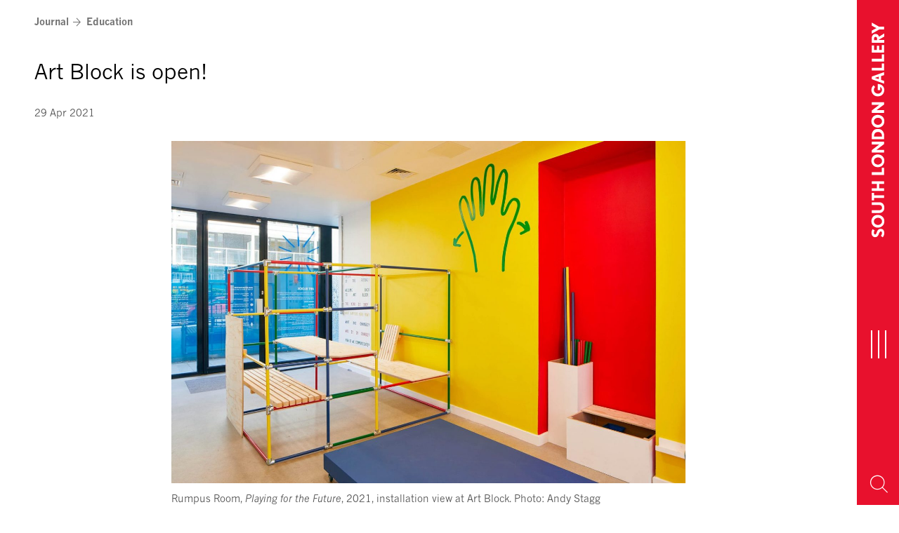

--- FILE ---
content_type: text/html; charset=UTF-8
request_url: https://www.southlondongallery.org/journal/art-block-is-open/
body_size: 13329
content:
<!doctype html>
<html class="no-js no-touch" prefix="og: http://ogp.me/ns#" lang="en-GB">
    <head>

        <meta charset="UTF-8" />
        
        <link rel="pingback" href="https://www.southlondongallery.org/xmlrpc.php" />
                <link rel="stylesheet" type="text/css" href="//fast.fonts.net/cssapi/72518711-1b5f-4ae5-afbe-a37d200ba4b8.css">
                
        <link rel="preconnect" href="https://fonts.googleapis.com">
        <link rel="preconnect" href="https://fonts.gstatic.com" crossorigin>
        <link href="https://fonts.googleapis.com/css2?family=Montserrat:wght@700&family=News+Cycle:wght@400;700&display=swap" rel="stylesheet">

        <link rel="apple-touch-icon" sizes="180x180" href="https://www.southlondongallery.org/wp-content/themes/slg-theme/skin/favicons/apple-touch-icon.png">
        <link rel="icon" type="image/png" href="https://www.southlondongallery.org/wp-content/themes/slg-theme/skin/favicons/favicon-32x32.png" sizes="32x32">
        <link rel="icon" type="image/png" href="https://www.southlondongallery.org/wp-content/themes/slg-theme/skin/favicons/favicon-16x16.png" sizes="16x16">
        <link rel="manifest" href="https://www.southlondongallery.org/wp-content/themes/slg-theme/skin/favicons/manifest.json">
        <link rel="mask-icon" href="https://www.southlondongallery.org/wp-content/themes/slg-theme/skin/favicons/safari-pinned-tab.svg" color="#e8112d">
        <link rel="shortcut icon" href="https://www.southlondongallery.org/wp-content/themes/slg-theme/skin/favicons/favicon.ico">
        <meta name="msapplication-config" content="https://www.southlondongallery.org/wp-content/themes/slg-theme/skin/favicons/browserconfig.xml">
        <meta name="theme-color" content="#ffffff">

        <meta name="description" content="The South London Gallery, which has been free and open to the public for more than 125 years, presents contemporary art exhibitions, film and performance events, with integrated education projects for children, young people and adults.">
        <meta http-equiv="Content-Type" content="text/html; charset=UTF-8" />
        <meta http-equiv="X-UA-Compatible" content="IE=edge">
        <meta name="google-site-verification" content="" />
        <meta name="viewport" content="width=device-width, initial-scale=1.0">

        <link rel="stylesheet" href="https://use.typekit.net/ski8snt.css">

        <script async src="https://www.youtube.com/iframe_api"></script>

        <script>!function(e,t){if(!e.getElementById(t)){var c=e.createElement("script");c.id=t,c.src="https://static.beaconproducts.co.uk/js-sdk/production/beaconcrm.min.js",e.getElementsByTagName("head")[0].appendChild(c)}}(document,"beacon-js-sdk")</script>  

        <!-- Google recaptcha -->
		
        <script type="text/javascript">
            function onloadCallback() {
                document.querySelector('.g-recaptcha-response').setAttribute('aria-hidden', true);
            }
        </script>
		
        <script src="https://www.google.com/recaptcha/api.js?render=6LeSryArAAAAAMPE_UIgcBkZprg1eQA9L6OBpiFx&onload=onloadCallback"></script>

        <!-- Google Tag Manager -->
        <script>(function(w,d,s,l,i){w[l]=w[l]||[];w[l].push({'gtm.start':
        new Date().getTime(),event:'gtm.js'});var f=d.getElementsByTagName(s)[0],
        j=d.createElement(s),dl=l!='dataLayer'?'&l='+l:'';j.async=true;j.src=
        'https://www.googletagmanager.com/gtm.js?id='+i+dl;f.parentNode.insertBefore(j,f);
        })(window,document,'script','dataLayer','GTM-57TP24S');</script>
        <!-- End Google Tag Manager -->

        <script async type="text/javascript" src="https://static.klaviyo.com/onsite/js/klaviyo.js?company_id=YgtLgk"></script>      

        <meta name='robots' content='index, follow, max-image-preview:large, max-snippet:-1, max-video-preview:-1' />

	<!-- This site is optimized with the Yoast SEO plugin v26.8 - https://yoast.com/product/yoast-seo-wordpress/ -->
	<title>Art Block is open! - South London Gallery</title>
	<link rel="canonical" href="https://www.southlondongallery.org/journal/art-block-is-open/" />
	<meta property="og:locale" content="en_GB" />
	<meta property="og:type" content="article" />
	<meta property="og:title" content="Art Block is open! - South London Gallery" />
	<meta property="og:url" content="https://www.southlondongallery.org/journal/art-block-is-open/" />
	<meta property="og:site_name" content="South London Gallery" />
	<meta property="article:publisher" content="https://en-gb.facebook.com/southlondongallery/" />
	<meta property="article:published_time" content="2021-04-29T16:19:40+00:00" />
	<meta property="article:modified_time" content="2021-04-30T14:35:52+00:00" />
	<meta property="og:image" content="https://www.southlondongallery.org/wp-content/uploads/2021/04/Rumpus-Room-Playing-for-the-Future-Andy-Stagg-1500px.jpg" />
	<meta property="og:image:width" content="1500" />
	<meta property="og:image:height" content="1000" />
	<meta property="og:image:type" content="image/jpeg" />
	<meta name="author" content="South London Gallery" />
	<meta name="twitter:card" content="summary_large_image" />
	<meta name="twitter:creator" content="@SLG_artupdates" />
	<meta name="twitter:site" content="@SLG_artupdates" />
	<meta name="twitter:label1" content="Written by" />
	<meta name="twitter:data1" content="South London Gallery" />
	<script type="application/ld+json" class="yoast-schema-graph">{"@context":"https://schema.org","@graph":[{"@type":"Article","@id":"https://www.southlondongallery.org/journal/art-block-is-open/#article","isPartOf":{"@id":"https://www.southlondongallery.org/journal/art-block-is-open/"},"author":{"name":"South London Gallery","@id":"https://www.southlondongallery.org/#/schema/person/71d72328dd1746212574f6ecb5d33376"},"headline":"Art Block is open!","datePublished":"2021-04-29T16:19:40+00:00","dateModified":"2021-04-30T14:35:52+00:00","mainEntityOfPage":{"@id":"https://www.southlondongallery.org/journal/art-block-is-open/"},"wordCount":4,"image":{"@id":"https://www.southlondongallery.org/journal/art-block-is-open/#primaryimage"},"thumbnailUrl":"https://www.southlondongallery.org/wp-content/uploads/2021/04/Rumpus-Room-Playing-for-the-Future-Andy-Stagg-1500px.jpg","articleSection":["Education"],"inLanguage":"en-GB"},{"@type":"WebPage","@id":"https://www.southlondongallery.org/journal/art-block-is-open/","url":"https://www.southlondongallery.org/journal/art-block-is-open/","name":"Art Block is open! - South London Gallery","isPartOf":{"@id":"https://www.southlondongallery.org/#website"},"primaryImageOfPage":{"@id":"https://www.southlondongallery.org/journal/art-block-is-open/#primaryimage"},"image":{"@id":"https://www.southlondongallery.org/journal/art-block-is-open/#primaryimage"},"thumbnailUrl":"https://www.southlondongallery.org/wp-content/uploads/2021/04/Rumpus-Room-Playing-for-the-Future-Andy-Stagg-1500px.jpg","datePublished":"2021-04-29T16:19:40+00:00","dateModified":"2021-04-30T14:35:52+00:00","author":{"@id":"https://www.southlondongallery.org/#/schema/person/71d72328dd1746212574f6ecb5d33376"},"breadcrumb":{"@id":"https://www.southlondongallery.org/journal/art-block-is-open/#breadcrumb"},"inLanguage":"en-GB","potentialAction":[{"@type":"ReadAction","target":["https://www.southlondongallery.org/journal/art-block-is-open/"]}]},{"@type":"ImageObject","inLanguage":"en-GB","@id":"https://www.southlondongallery.org/journal/art-block-is-open/#primaryimage","url":"https://www.southlondongallery.org/wp-content/uploads/2021/04/Rumpus-Room-Playing-for-the-Future-Andy-Stagg-1500px.jpg","contentUrl":"https://www.southlondongallery.org/wp-content/uploads/2021/04/Rumpus-Room-Playing-for-the-Future-Andy-Stagg-1500px.jpg","width":1500,"height":1000,"caption":"Rumpus Room, Playing for the Future, 2021, installation view at Art Block. Photo: Andy Stagg"},{"@type":"BreadcrumbList","@id":"https://www.southlondongallery.org/journal/art-block-is-open/#breadcrumb","itemListElement":[{"@type":"ListItem","position":1,"name":"Home","item":"https://www.southlondongallery.org/"},{"@type":"ListItem","position":2,"name":"Art Block is open!"}]},{"@type":"WebSite","@id":"https://www.southlondongallery.org/#website","url":"https://www.southlondongallery.org/","name":"South London Gallery","description":"The South London Gallery, which has been free and open to the public for more than 125 years, presents contemporary art exhibitions, film and performance events, with integrated education projects for children, young people and adults.","potentialAction":[{"@type":"SearchAction","target":{"@type":"EntryPoint","urlTemplate":"https://www.southlondongallery.org/?s={search_term_string}"},"query-input":{"@type":"PropertyValueSpecification","valueRequired":true,"valueName":"search_term_string"}}],"inLanguage":"en-GB"},{"@type":"Person","@id":"https://www.southlondongallery.org/#/schema/person/71d72328dd1746212574f6ecb5d33376","name":"South London Gallery","url":"https://www.southlondongallery.org/author/slg-team/"}]}</script>
	<!-- / Yoast SEO plugin. -->


<link rel='dns-prefetch' href='//www.google.com' />
<link rel="alternate" title="oEmbed (JSON)" type="application/json+oembed" href="https://www.southlondongallery.org/wp-json/oembed/1.0/embed?url=https%3A%2F%2Fwww.southlondongallery.org%2Fjournal%2Fart-block-is-open" />
<link rel="alternate" title="oEmbed (XML)" type="text/xml+oembed" href="https://www.southlondongallery.org/wp-json/oembed/1.0/embed?url=https%3A%2F%2Fwww.southlondongallery.org%2Fjournal%2Fart-block-is-open&#038;format=xml" />
<style id='wp-img-auto-sizes-contain-inline-css' type='text/css'>
img:is([sizes=auto i],[sizes^="auto," i]){contain-intrinsic-size:3000px 1500px}
/*# sourceURL=wp-img-auto-sizes-contain-inline-css */
</style>

<style id='wp-emoji-styles-inline-css' type='text/css'>

	img.wp-smiley, img.emoji {
		display: inline !important;
		border: none !important;
		box-shadow: none !important;
		height: 1em !important;
		width: 1em !important;
		margin: 0 0.07em !important;
		vertical-align: -0.1em !important;
		background: none !important;
		padding: 0 !important;
	}
/*# sourceURL=wp-emoji-styles-inline-css */
</style>
<link rel='stylesheet' id='wp-block-library-css' href='https://www.southlondongallery.org/wp-includes/css/dist/block-library/style.min.css?ver=6.9' type='text/css' media='all' />
<style id='global-styles-inline-css' type='text/css'>
:root{--wp--preset--aspect-ratio--square: 1;--wp--preset--aspect-ratio--4-3: 4/3;--wp--preset--aspect-ratio--3-4: 3/4;--wp--preset--aspect-ratio--3-2: 3/2;--wp--preset--aspect-ratio--2-3: 2/3;--wp--preset--aspect-ratio--16-9: 16/9;--wp--preset--aspect-ratio--9-16: 9/16;--wp--preset--color--black: #000000;--wp--preset--color--cyan-bluish-gray: #abb8c3;--wp--preset--color--white: #ffffff;--wp--preset--color--pale-pink: #f78da7;--wp--preset--color--vivid-red: #cf2e2e;--wp--preset--color--luminous-vivid-orange: #ff6900;--wp--preset--color--luminous-vivid-amber: #fcb900;--wp--preset--color--light-green-cyan: #7bdcb5;--wp--preset--color--vivid-green-cyan: #00d084;--wp--preset--color--pale-cyan-blue: #8ed1fc;--wp--preset--color--vivid-cyan-blue: #0693e3;--wp--preset--color--vivid-purple: #9b51e0;--wp--preset--gradient--vivid-cyan-blue-to-vivid-purple: linear-gradient(135deg,rgb(6,147,227) 0%,rgb(155,81,224) 100%);--wp--preset--gradient--light-green-cyan-to-vivid-green-cyan: linear-gradient(135deg,rgb(122,220,180) 0%,rgb(0,208,130) 100%);--wp--preset--gradient--luminous-vivid-amber-to-luminous-vivid-orange: linear-gradient(135deg,rgb(252,185,0) 0%,rgb(255,105,0) 100%);--wp--preset--gradient--luminous-vivid-orange-to-vivid-red: linear-gradient(135deg,rgb(255,105,0) 0%,rgb(207,46,46) 100%);--wp--preset--gradient--very-light-gray-to-cyan-bluish-gray: linear-gradient(135deg,rgb(238,238,238) 0%,rgb(169,184,195) 100%);--wp--preset--gradient--cool-to-warm-spectrum: linear-gradient(135deg,rgb(74,234,220) 0%,rgb(151,120,209) 20%,rgb(207,42,186) 40%,rgb(238,44,130) 60%,rgb(251,105,98) 80%,rgb(254,248,76) 100%);--wp--preset--gradient--blush-light-purple: linear-gradient(135deg,rgb(255,206,236) 0%,rgb(152,150,240) 100%);--wp--preset--gradient--blush-bordeaux: linear-gradient(135deg,rgb(254,205,165) 0%,rgb(254,45,45) 50%,rgb(107,0,62) 100%);--wp--preset--gradient--luminous-dusk: linear-gradient(135deg,rgb(255,203,112) 0%,rgb(199,81,192) 50%,rgb(65,88,208) 100%);--wp--preset--gradient--pale-ocean: linear-gradient(135deg,rgb(255,245,203) 0%,rgb(182,227,212) 50%,rgb(51,167,181) 100%);--wp--preset--gradient--electric-grass: linear-gradient(135deg,rgb(202,248,128) 0%,rgb(113,206,126) 100%);--wp--preset--gradient--midnight: linear-gradient(135deg,rgb(2,3,129) 0%,rgb(40,116,252) 100%);--wp--preset--font-size--small: 13px;--wp--preset--font-size--medium: 20px;--wp--preset--font-size--large: 36px;--wp--preset--font-size--x-large: 42px;--wp--preset--spacing--20: 0.44rem;--wp--preset--spacing--30: 0.67rem;--wp--preset--spacing--40: 1rem;--wp--preset--spacing--50: 1.5rem;--wp--preset--spacing--60: 2.25rem;--wp--preset--spacing--70: 3.38rem;--wp--preset--spacing--80: 5.06rem;--wp--preset--shadow--natural: 6px 6px 9px rgba(0, 0, 0, 0.2);--wp--preset--shadow--deep: 12px 12px 50px rgba(0, 0, 0, 0.4);--wp--preset--shadow--sharp: 6px 6px 0px rgba(0, 0, 0, 0.2);--wp--preset--shadow--outlined: 6px 6px 0px -3px rgb(255, 255, 255), 6px 6px rgb(0, 0, 0);--wp--preset--shadow--crisp: 6px 6px 0px rgb(0, 0, 0);}:where(.is-layout-flex){gap: 0.5em;}:where(.is-layout-grid){gap: 0.5em;}body .is-layout-flex{display: flex;}.is-layout-flex{flex-wrap: wrap;align-items: center;}.is-layout-flex > :is(*, div){margin: 0;}body .is-layout-grid{display: grid;}.is-layout-grid > :is(*, div){margin: 0;}:where(.wp-block-columns.is-layout-flex){gap: 2em;}:where(.wp-block-columns.is-layout-grid){gap: 2em;}:where(.wp-block-post-template.is-layout-flex){gap: 1.25em;}:where(.wp-block-post-template.is-layout-grid){gap: 1.25em;}.has-black-color{color: var(--wp--preset--color--black) !important;}.has-cyan-bluish-gray-color{color: var(--wp--preset--color--cyan-bluish-gray) !important;}.has-white-color{color: var(--wp--preset--color--white) !important;}.has-pale-pink-color{color: var(--wp--preset--color--pale-pink) !important;}.has-vivid-red-color{color: var(--wp--preset--color--vivid-red) !important;}.has-luminous-vivid-orange-color{color: var(--wp--preset--color--luminous-vivid-orange) !important;}.has-luminous-vivid-amber-color{color: var(--wp--preset--color--luminous-vivid-amber) !important;}.has-light-green-cyan-color{color: var(--wp--preset--color--light-green-cyan) !important;}.has-vivid-green-cyan-color{color: var(--wp--preset--color--vivid-green-cyan) !important;}.has-pale-cyan-blue-color{color: var(--wp--preset--color--pale-cyan-blue) !important;}.has-vivid-cyan-blue-color{color: var(--wp--preset--color--vivid-cyan-blue) !important;}.has-vivid-purple-color{color: var(--wp--preset--color--vivid-purple) !important;}.has-black-background-color{background-color: var(--wp--preset--color--black) !important;}.has-cyan-bluish-gray-background-color{background-color: var(--wp--preset--color--cyan-bluish-gray) !important;}.has-white-background-color{background-color: var(--wp--preset--color--white) !important;}.has-pale-pink-background-color{background-color: var(--wp--preset--color--pale-pink) !important;}.has-vivid-red-background-color{background-color: var(--wp--preset--color--vivid-red) !important;}.has-luminous-vivid-orange-background-color{background-color: var(--wp--preset--color--luminous-vivid-orange) !important;}.has-luminous-vivid-amber-background-color{background-color: var(--wp--preset--color--luminous-vivid-amber) !important;}.has-light-green-cyan-background-color{background-color: var(--wp--preset--color--light-green-cyan) !important;}.has-vivid-green-cyan-background-color{background-color: var(--wp--preset--color--vivid-green-cyan) !important;}.has-pale-cyan-blue-background-color{background-color: var(--wp--preset--color--pale-cyan-blue) !important;}.has-vivid-cyan-blue-background-color{background-color: var(--wp--preset--color--vivid-cyan-blue) !important;}.has-vivid-purple-background-color{background-color: var(--wp--preset--color--vivid-purple) !important;}.has-black-border-color{border-color: var(--wp--preset--color--black) !important;}.has-cyan-bluish-gray-border-color{border-color: var(--wp--preset--color--cyan-bluish-gray) !important;}.has-white-border-color{border-color: var(--wp--preset--color--white) !important;}.has-pale-pink-border-color{border-color: var(--wp--preset--color--pale-pink) !important;}.has-vivid-red-border-color{border-color: var(--wp--preset--color--vivid-red) !important;}.has-luminous-vivid-orange-border-color{border-color: var(--wp--preset--color--luminous-vivid-orange) !important;}.has-luminous-vivid-amber-border-color{border-color: var(--wp--preset--color--luminous-vivid-amber) !important;}.has-light-green-cyan-border-color{border-color: var(--wp--preset--color--light-green-cyan) !important;}.has-vivid-green-cyan-border-color{border-color: var(--wp--preset--color--vivid-green-cyan) !important;}.has-pale-cyan-blue-border-color{border-color: var(--wp--preset--color--pale-cyan-blue) !important;}.has-vivid-cyan-blue-border-color{border-color: var(--wp--preset--color--vivid-cyan-blue) !important;}.has-vivid-purple-border-color{border-color: var(--wp--preset--color--vivid-purple) !important;}.has-vivid-cyan-blue-to-vivid-purple-gradient-background{background: var(--wp--preset--gradient--vivid-cyan-blue-to-vivid-purple) !important;}.has-light-green-cyan-to-vivid-green-cyan-gradient-background{background: var(--wp--preset--gradient--light-green-cyan-to-vivid-green-cyan) !important;}.has-luminous-vivid-amber-to-luminous-vivid-orange-gradient-background{background: var(--wp--preset--gradient--luminous-vivid-amber-to-luminous-vivid-orange) !important;}.has-luminous-vivid-orange-to-vivid-red-gradient-background{background: var(--wp--preset--gradient--luminous-vivid-orange-to-vivid-red) !important;}.has-very-light-gray-to-cyan-bluish-gray-gradient-background{background: var(--wp--preset--gradient--very-light-gray-to-cyan-bluish-gray) !important;}.has-cool-to-warm-spectrum-gradient-background{background: var(--wp--preset--gradient--cool-to-warm-spectrum) !important;}.has-blush-light-purple-gradient-background{background: var(--wp--preset--gradient--blush-light-purple) !important;}.has-blush-bordeaux-gradient-background{background: var(--wp--preset--gradient--blush-bordeaux) !important;}.has-luminous-dusk-gradient-background{background: var(--wp--preset--gradient--luminous-dusk) !important;}.has-pale-ocean-gradient-background{background: var(--wp--preset--gradient--pale-ocean) !important;}.has-electric-grass-gradient-background{background: var(--wp--preset--gradient--electric-grass) !important;}.has-midnight-gradient-background{background: var(--wp--preset--gradient--midnight) !important;}.has-small-font-size{font-size: var(--wp--preset--font-size--small) !important;}.has-medium-font-size{font-size: var(--wp--preset--font-size--medium) !important;}.has-large-font-size{font-size: var(--wp--preset--font-size--large) !important;}.has-x-large-font-size{font-size: var(--wp--preset--font-size--x-large) !important;}
/*# sourceURL=global-styles-inline-css */
</style>

<style id='classic-theme-styles-inline-css' type='text/css'>
/*! This file is auto-generated */
.wp-block-button__link{color:#fff;background-color:#32373c;border-radius:9999px;box-shadow:none;text-decoration:none;padding:calc(.667em + 2px) calc(1.333em + 2px);font-size:1.125em}.wp-block-file__button{background:#32373c;color:#fff;text-decoration:none}
/*# sourceURL=/wp-includes/css/classic-themes.min.css */
</style>
<link rel='stylesheet' id='fontello-css' href='https://www.southlondongallery.org/wp-content/themes/slg-theme/skin/icons/fontello/css/fontello.css?ver=6.9' type='text/css' media='all' />
<link rel='stylesheet' id='style-css' href='https://www.southlondongallery.org/wp-content/themes/slg-theme/skin/master.css?ver=1.16' type='text/css' media='all' />
<link rel='stylesheet' id='slick-css' href='https://www.southlondongallery.org/wp-content/themes/slg-theme/vendor/jQuery/slick/slick.css?ver=6.9' type='text/css' media='all' />
<link rel='stylesheet' id='bootstrap-datepicker-css' href='https://www.southlondongallery.org/wp-content/themes/slg-theme/vendor/bootstrap-datepicker/css/bootstrap-datepicker.min.css?ver=6.9' type='text/css' media='all' />
<script type="text/javascript" src="https://www.southlondongallery.org/wp-includes/js/jquery/jquery.min.js?ver=3.7.1" id="jquery-core-js"></script>
<script type="text/javascript" src="https://www.southlondongallery.org/wp-includes/js/jquery/jquery-migrate.min.js?ver=3.4.1" id="jquery-migrate-js"></script>
<link rel="https://api.w.org/" href="https://www.southlondongallery.org/wp-json/" /><link rel="alternate" title="JSON" type="application/json" href="https://www.southlondongallery.org/wp-json/wp/v2/posts/19563" /><link rel="EditURI" type="application/rsd+xml" title="RSD" href="https://www.southlondongallery.org/xmlrpc.php?rsd" />
<meta name="generator" content="WordPress 6.9" />
<link rel='shortlink' href='https://www.southlondongallery.org/?p=19563' />
<meta name="wp-nonce" content="f271ca1a90">


        
    </head>

    <body class="wp-singular post-template-default single single-post postid-19563 single-format-standard wp-theme-slg-theme">

    <!-- Google Tag Manager (noscript) -->
        <noscript><iframe src="https://www.googletagmanager.com/ns.html?id=GTM-57TP24S"
        height="0" width="0" style="display:none;visibility:hidden"></iframe></noscript>
    <!-- End Google Tag Manager (noscript) -->
        
        <header>

            <a href="#content" class="sr-only">Skip to content</a>

            <div id="navigation">
                
                
                    <nav id="nav-main" class="navbar navbar-default" role="navigation">

                        <div class="menu-bar">
                            <a class="navbar-brand" href="/" rel="home">
                                <span>South London Gallery</span>
                                <img src="https://www.southlondongallery.org/wp-content/themes/slg-theme/skin/icons/slg.svg" alt="South London Gallery Logo">
                            </a>


                            <button type="button" class="hamburger hamburger--squeeze">
                              <span class="hamburger-box">
                                <span class="sr-only">Toggle navigation</span>
                                <span class="hamburger-inner"></span>
                              </span>
                            </button>

                                                            <button class="search-toggle" aria-label="Search Toggle Button"><span class="icon-search-magnify"></span></button>
                                                    </div>
                        
                        <div id="main-menu" class="collapse">
                            <div class="menu-brand" aria-label="SLG logo"><?xml version="1.0" encoding="UTF-8"?>
<svg id="slg-logo" data-name="Layer 1" xmlns="http://www.w3.org/2000/svg" viewBox="0 0 535.69 230.15">
  <defs>
    <style>
      .cls-1 {
        fill: #fff;
      }
    </style>
  </defs>
  <path class="slg-color" d="m74.75,230.15c-30.81,0-53.4-11.28-74.75-27.78l25.32-34.18c13.13,10.37,32.05,19.23,50.37,19.23,22.29,0,28.38-7.64,28.38-21.07,0-22.26-40.6-29.9-59.22-40.27-22.29-12.22-39.99-26.26-39.99-61.67C4.86,18.62,44.85,0,84.24,0c21.05,0,46.4,5.79,64.41,19.23l-21.99,36.33c-9.79-7.34-26.26-12.83-42.42-12.83-22.59,0-30.53,12.83-30.53,21.68,0,20.16,28.38,26.26,54.34,37.54,21.65,9.46,44.88,24.74,44.88,61.37,0,42.12-29.93,66.84-78.17,66.84"/>
  <polygon class="slg-color" points="179.76 226.51 179.76 3.67 228.61 3.67 228.61 185.28 307.97 185.28 307.97 226.51 179.76 226.51"/>
  <path class="slg-color" d="m426.71,230.15c-66.23,0-114.14-47.31-114.14-115.99S363.85,0,425.8,0c39.39,0,66.56,15.28,86.09,36.33l-30.23,29.62c-13.73-14.98-33.26-23.22-55.86-23.22-37.24,0-65.01,32.96-65.01,71.44s27.78,73.26,65.92,73.26c26.87,0,46.42-10.68,54.95-32.05h-56.77v-41.21h110.8c0,73.56-48.24,115.99-108.98,115.99"/>
</svg>
</div>

                                                                <ul class="nav navbar-nav">
            <li class=" menu-item menu-item-type-post_type menu-item-object-page menu-item-777 ">
            
            
            <a href="https://www.southlondongallery.org/whats-on/" >What’s on</a>

                    </li>
            <li class=" menu-item menu-item-type-post_type menu-item-object-page menu-item-778 ">
            
            
            <a href="https://www.southlondongallery.org/your-visit/" >Your visit</a>

                    </li>
            <li class=" menu-item menu-item-type-post_type menu-item-object-page menu-item-789 ">
            
            
            <a href="https://www.southlondongallery.org/learning/" >Communities &#038; Learning</a>

                    </li>
            <li class=" menu-item menu-item-type-post_type menu-item-object-page menu-item-792 ">
            
            
            <a href="https://www.southlondongallery.org/shop/" >Shop</a>

                    </li>
            <li class=" menu-item menu-item-type-post_type menu-item-object-page menu-item-793 ">
            
            
            <a href="https://www.southlondongallery.org/support-us/" >Support us</a>

                    </li>
            <li class=" menu-item menu-item-type-post_type menu-item-object-page menu-item-790 ">
            
            
            <a href="https://www.southlondongallery.org/history-collections/" >History &#038; Collections</a>

                    </li>
            <li class="visible-xs mobile-search">
            <form action="/" method="get" accept-charset="utf-8">
                <label class="sr-only" for="s-mobile">Search by name or keywords</label>
                <input type="search" name="s" id-"s-mobile" class="form-control" aria-label="Search by name or keywords">
                <button class="search-toggle-mobile" aria-label="Submit Search"><span class="icon-search-magnify"></span></button>
            </form>
        </li>
    </ul>

                                                    </div>

                    </nav>

                    <div id="search-overlay" class="collapse">
                        <div class="search-form">

                            <form role="search" method="get" id="searchform" class="searchform" action="/">
                                <div class="input-group">
                                    <label class="sr-only" for="s">Search for:</label>
                                    <input
                                        type="text"
                                        value=""
                                        name="s"
                                        id="s"
                                        class="form-control"
                                        aria-label="Search by name or keywords"
                                    >
                                    <span class="input-group-btn">
                                        <button type="submit" id="searchsubmit" aria-label="Submit">
                                            <span class="icon-search-magnify"></span>
                                        </button>
                                    </span>
                                </div>
                            </form>

                        </div>
                        <button class="search-toggle" aria-label="Exit"><span class="icon-close"></span></button>
                    </div>

                
            </div>

            

        </header>

        

            <main id="content" role="main" tabindex="0">

                
<article>

            <div class="slg-container">
            <header class="section-header">

                <div class="page-navigation">


                    <ul class="crumbs">
                        <li><a href="/journal">Journal</a><span class="icon-arrow-nav"></span></li>
                        <li><a href="https://www.southlondongallery.org/category/education/">Education</a></li>
                    </ul>
                    
                </div>

                <div class="post-info">

                                        <div>
                        <h1>Art Block is open!</h1>

                                                <span class="article-date">29 Apr 2021</span>
                    </div>

                    
                </div>
                
            </header>
        </div>

        

    
    <div class="slg-container">

        <div class="article-content no-sidebar">
            
                <figure>
        <img width="1500" height="1000" src="https://www.southlondongallery.org/wp-content/uploads/2021/04/Rumpus-Room-Playing-for-the-Future-Andy-Stagg-1500px.jpg" class="attachment-journal@4x size-journal@4x wp-post-image" alt="Art Block with a brightly coloured yellow wall, a brightly coloured wood modular structure and a green hand painted onto the wall" decoding="async" fetchpriority="high" srcset="https://www.southlondongallery.org/wp-content/uploads/2021/04/Rumpus-Room-Playing-for-the-Future-Andy-Stagg-1500px.jpg 1500w, https://www.southlondongallery.org/wp-content/uploads/2021/04/Rumpus-Room-Playing-for-the-Future-Andy-Stagg-1500px-300x200.jpg 300w, https://www.southlondongallery.org/wp-content/uploads/2021/04/Rumpus-Room-Playing-for-the-Future-Andy-Stagg-1500px-1024x683.jpg 1024w, https://www.southlondongallery.org/wp-content/uploads/2021/04/Rumpus-Room-Playing-for-the-Future-Andy-Stagg-1500px-768x512.jpg 768w, https://www.southlondongallery.org/wp-content/uploads/2021/04/Rumpus-Room-Playing-for-the-Future-Andy-Stagg-1500px-720x480.jpg 720w, https://www.southlondongallery.org/wp-content/uploads/2021/04/Rumpus-Room-Playing-for-the-Future-Andy-Stagg-1500px-1440x960.jpg 1440w, https://www.southlondongallery.org/wp-content/uploads/2021/04/Rumpus-Room-Playing-for-the-Future-Andy-Stagg-1500px-172x115.jpg 172w, https://www.southlondongallery.org/wp-content/uploads/2021/04/Rumpus-Room-Playing-for-the-Future-Andy-Stagg-1500px-550x367.jpg 550w, https://www.southlondongallery.org/wp-content/uploads/2021/04/Rumpus-Room-Playing-for-the-Future-Andy-Stagg-1500px-1100x733.jpg 1100w, https://www.southlondongallery.org/wp-content/uploads/2021/04/Rumpus-Room-Playing-for-the-Future-Andy-Stagg-1500px-480x320.jpg 480w, https://www.southlondongallery.org/wp-content/uploads/2021/04/Rumpus-Room-Playing-for-the-Future-Andy-Stagg-1500px-960x640.jpg 960w, https://www.southlondongallery.org/wp-content/uploads/2021/04/Rumpus-Room-Playing-for-the-Future-Andy-Stagg-1500px-320x213.jpg 320w, https://www.southlondongallery.org/wp-content/uploads/2021/04/Rumpus-Room-Playing-for-the-Future-Andy-Stagg-1500px-640x426.jpg 640w, https://www.southlondongallery.org/wp-content/uploads/2021/04/Rumpus-Room-Playing-for-the-Future-Andy-Stagg-1500px-600x400.jpg 600w" sizes="(max-width: 1500px) 100vw, 1500px" />
        <figcaption><p>Rumpus Room, <em>Playing for the Future</em>, 2021, installation view at Art Block. Photo: Andy Stagg</p>
</figcaption>
    </figure>

            <div class="article-intro"><p><a href="https://www.southlondongallery.org/projects/art-block/">Art Block</a>, the SLG’s free space on Sceaux Gardens Estate for local children and families to make things, be creative and play, is open!</p>
</div>

                        <section class="further-content">
    
        
        
                <div class="text">
            <div class="text-content"><p>Over the past year, due to government restrictions, the SLG has found new ways to deliver fun and creative projects with and for local residents.</p>
<p>To celebrate <a href="https://www.southlondongallery.org/projects/art-block/">Art Block</a>’s reopening, we wanted to highlight five fantastic projects that have taken place during that time – and give you a sneak peak of a new <em><a href="https://www.southlondongallery.org/education/open-plan/">Open Plan</a></em> project coming very soon&#8230;</p>
</div>
            <p class="read-more"><a href="#" class="button">Read More</a></p>
        </div>
        
    
        
        
                <div class="text">
            <div class="text-content"><h3>1. Rumpus Room: Playing for the Future</h3>
<p><strong><a href="https://www.instagram.com/rumpusroom_/?hl=en">Rumpus Room</a></strong> is an artist-led organisation and studio based in Govanhill, Glasgow, Scotland, dedicated to collaborative art-making and social action with children, young people and families. They were commissioned to redesign Art Block in spring 2020.</p>
<p>Following the outbreak of Covid-19, they led an online exchange in collaboration with Art Block’s Art &amp; Play team,<strong> <a href="https://playradical.com/">Play Radical</a></strong> and <a href="https://www.instagram.com/decolonizetheartworld/"><strong>Decolonize the Art World</strong></a>, to share experiences of art and playwork and how we can work in the future.</p>
<p>Visit the <a href="https://www.southlondongallery.org/projects/rumpus-room-and-art-block/"><em>Playing for the Future</em> project page</a> to learn more about their collaboration and take a look at their newly installed Art Block commission below!</p>
</div>
            <p class="read-more"><a href="#" class="button">Read More</a></p>
        </div>
        
    
        
        
        <div class="image">
            <figure>
                
                <img alt="<p>Rumpus Room,<em> Playing for the Future </em>publication, 2021. Photo: Andy Stagg</p>
" src="https://www.southlondongallery.org/wp-content/uploads/2021/04/Rumpus-Room-Playing-for-the-Future-Andy-Stagg-1500px.png1_-1100x733.jpg">

                <figcaption><p>Rumpus Room,<em> Playing for the Future </em>publication, 2021. Photo: Andy Stagg</p>
</figcaption>
                
            </figure>
        </div>
        
        
    
        
        
                <div class="text">
            <div class="text-content"><h3>2. Bank Holiday Broadcast</h3>
<p>During summer 2020, the South London Gallery worked with Resonance FM to create a <a href="https://www.southlondongallery.org/projects/bank-holiday-broadcast/">24-hour radio broadcast</a> for and in collaboration with residents living on Elmington, Pelican and Sceaux Gardens estates.</p>
<p>Watch our film about the project here:</p>
</div>
            <p class="read-more"><a href="#" class="button">Read More</a></p>
        </div>
        
    
                <div class="video">

            <a href="#" class="video-link">
                <figure>
                    
                                        <img src="https://www.southlondongallery.org/wp-content/uploads/2020/08/AB-PRO-012-2-1300x730.jpg" alt="Watch the Bank Holiday Broadcast film">
                    
                    <figcaption>
                        <span class="video-icon"><span class="icon-play"></span></span> 
                        <span class="caption">Watch the Bank Holiday Broadcast film</span>
                    </figcaption>
                    
                </figure>
                <div class="video-embed"><iframe title="Bank Holiday Broadcast" width="640" height="360" src="https://www.youtube.com/embed/-WL4ikZ8jfc?feature=oembed&enablejsapi=1&showinfo=0&loop=0&autoplay=0&controls=1&rel=0" frameborder="0" allow="accelerometer; autoplay; clipboard-write; encrypted-media; gyroscope; picture-in-picture; web-share" referrerpolicy="strict-origin-when-cross-origin" allowfullscreen></iframe></div>
                
            </a>

        </div>
        
        
        
    
        
        
                <div class="text">
            <div class="text-content"><h3>3. Cooking project</h3>
<p>We’ve been making some delicious dishes with Art Block regulars via Zoom, sending out weekly recipe kits.</p>
</div>
            <p class="read-more"><a href="#" class="button">Read More</a></p>
        </div>
        
    
        
        
        <div class="image">
            <figure>
                
                <img alt="<p>Art Block Cooking Project recipe box ingredients. Photo: Jahzel Newell-Marshall</p>
" src="https://www.southlondongallery.org/wp-content/uploads/2021/04/Art-Block-Cooking-Project-Photo-Jahzel-Newell-Marshall-1100x733.jpg">

                <figcaption><p>Art Block Cooking Project recipe box ingredients. Photo: Jahzel Newell-Marshall</p>
</figcaption>
                
            </figure>
        </div>
        
        
    
        
        
                <div class="text">
            <div class="text-content"><h3>4. Mini Stories</h3>
<p>As well as delicious ingredients for our cooking project, we’ve sent out 150 creative packs full of art materials and prompts for children to tell their stories.</p>
</div>
            <p class="read-more"><a href="#" class="button">Read More</a></p>
        </div>
        
    
        
        
        <div class="image">
            <figure>
                
                <img alt="<p>Mini Stories pack, designed by illustrator Aleesha Nandhra with Jahzel Newell-Marshall, SLG Residents&#8217; Programme Assistant. Photo: Andy Stagg</p>
" src="https://www.southlondongallery.org/wp-content/uploads/2021/04/Mini-Stories-Photo-Andy-Stagg-1100x733.jpg">

                <figcaption><p>Mini Stories pack, designed by illustrator Aleesha Nandhra with Jahzel Newell-Marshall, SLG Residents&#8217; Programme Assistant. Photo: Andy Stagg</p>
</figcaption>
                
            </figure>
        </div>
        
        
    
        
        
                <div class="text">
            <div class="text-content"><h3>5. Coming soon: Céline Condorelli’s playground</h3>
<p>Artist Céline Condorelli has designed a <a href="https://www.southlondongallery.org/projects/celine-condorelli/">new playground</a> for Elmington Estate, featuring carousels, climbing structures and coloured surfaces.</p>
</div>
            <p class="read-more"><a href="#" class="button">Read More</a></p>
        </div>
        
    
        
        
        <div class="image">
            <figure>
                
                <img alt="<p>Design for Elmington Estate Playground, Céline Condorelli</p>
" src="https://www.southlondongallery.org/wp-content/uploads/2019/07/draycott-play-sw-iso-1100x733.jpg">

                <figcaption><p>Design for Elmington Estate Playground, Céline Condorelli</p>
</figcaption>
                
            </figure>
        </div>
        
        
    
        
        
                <div class="text">
            <div class="text-content"><h3>About</h3>
<p><a href="https://www.southlondongallery.org/education/open-plan/"><em>Open Plan</em></a> is a long term public art and education project which invites international and British artists to create artworks with and for the SLG’s close neighbours on Elmington, Pelican and Sceaux Gardens housing estates, along with a programme of events at the gallery.</p>
<p><em>Open Plan is supported by Freelands Foundation, with additional funds from Southwark Council’s Youth and Play Grant Programme and other donors.</em></p>
</div>
            <p class="read-more"><a href="#" class="button">Read More</a></p>
        </div>
        
    
</section>
        </div>

    </div>

</article>


            </main>

            
        <aside id="post-navigation" class="related">

    <div class="slg-container">
        <div class="container-fluid">
            
            <div class="row">
                

                

                                    

<article class="tease tease-post" id="tease-MOk0kDT=" >
	
<span class="post-nav">Previous</span>
<a href="https://www.southlondongallery.org/journal/shade-x-convergence-podcast-episode-four">

            <img width="960" height="640" src="https://www.southlondongallery.org/wp-content/uploads/2021/04/Shade-Podcast_Axel-Kacoutie-960x640.jpg" class="attachment-large-thumbnail@2x size-large-thumbnail@2x" alt="Shade&#x20;x&#x20;Convergence&#x20;Podcast&#x3A;&#x20;Episode&#x20;Four" decoding="async" srcset="https://www.southlondongallery.org/wp-content/uploads/2021/04/Shade-Podcast_Axel-Kacoutie-960x640.jpg 960w, https://www.southlondongallery.org/wp-content/uploads/2021/04/Shade-Podcast_Axel-Kacoutie-300x199.jpg 300w, https://www.southlondongallery.org/wp-content/uploads/2021/04/Shade-Podcast_Axel-Kacoutie-172x114.jpg 172w, https://www.southlondongallery.org/wp-content/uploads/2021/04/Shade-Podcast_Axel-Kacoutie-480x320.jpg 480w, https://www.southlondongallery.org/wp-content/uploads/2021/04/Shade-Podcast_Axel-Kacoutie-1440x960.jpg 1440w, https://www.southlondongallery.org/wp-content/uploads/2021/04/Shade-Podcast_Axel-Kacoutie-320x213.jpg 320w, https://www.southlondongallery.org/wp-content/uploads/2021/04/Shade-Podcast_Axel-Kacoutie-640x426.jpg 640w" sizes="(max-width: 960px) 100vw, 960px" />

    <div class="post-summary">
        
                                <div class="post-format"><span class="icon-mic"></span></div>
        
        <div class="post-summary-content">

            <span class="marker">Convergence</span>

            <h2 class="post-title">Shade x Convergence Podcast: Episode Four</h2>

                        <span class="post-author">
                                    With Axel Kacoutié, 17 Apr 2021
                            </span>
                        <p></p>

        </div>
    </div>
</a>
</article>                
                                    

<article class="tease tease-post" id="tease-=Nzgk1TM" >
	
<span class="post-nav">Next</span>
<a href="https://www.southlondongallery.org/journal/130-years-of-the-south-london-gallery-the-source-of-art-is-in-the-life-of-a-people">

            <img width="960" height="640" src="https://www.southlondongallery.org/wp-content/uploads/2021/05/Main-Gallery-early-20th-century.png1500px-960x640.jpg" class="attachment-large-thumbnail@2x size-large-thumbnail@2x" alt="130&#x20;years&#x20;of&#x20;the&#x20;South&#x20;London&#x20;Gallery&#x3A;&#x20;The&#x20;Source&#x20;of&#x20;Art&#x20;is&#x20;in&#x20;the&#x20;Life&#x20;of&#x20;a&#x20;People" decoding="async" srcset="https://www.southlondongallery.org/wp-content/uploads/2021/05/Main-Gallery-early-20th-century.png1500px-960x640.jpg 960w, https://www.southlondongallery.org/wp-content/uploads/2021/05/Main-Gallery-early-20th-century.png1500px-300x199.jpg 300w, https://www.southlondongallery.org/wp-content/uploads/2021/05/Main-Gallery-early-20th-century.png1500px-172x114.jpg 172w, https://www.southlondongallery.org/wp-content/uploads/2021/05/Main-Gallery-early-20th-century.png1500px-480x320.jpg 480w, https://www.southlondongallery.org/wp-content/uploads/2021/05/Main-Gallery-early-20th-century.png1500px-1440x960.jpg 1440w, https://www.southlondongallery.org/wp-content/uploads/2021/05/Main-Gallery-early-20th-century.png1500px-320x213.jpg 320w, https://www.southlondongallery.org/wp-content/uploads/2021/05/Main-Gallery-early-20th-century.png1500px-640x426.jpg 640w" sizes="(max-width: 960px) 100vw, 960px" />

    <div class="post-summary">
        
        
        <div class="post-summary-content">

            <span class="marker">From The Archive</span>

            <h2 class="post-title">130 years of the South London Gallery: The Source of Art is in the Life of a People</h2>

                        <p></p>

        </div>
    </div>
</a>
</article>                                    
            </div>
        </div>
    </div>

</aside>



        

                    <footer id="footer" >
                                                                
<div class="slg-container">
    <div class="container-fluid">
        <div class="row">
            <div class="footer-header">
                <ul class="crumbs">
                
                    

                                </ul>
            </div>
        </div>

        <div id="footer-content">

            <div class="row">

                <div class="footer-section">
                    <ul>
                                            <li class=" menu-item menu-item-type-post_type menu-item-object-page menu-item-805">
                            <a href="https://www.southlondongallery.org/about-slg/">About the SLG</a>
                        </li>
                                            <li class=" menu-item menu-item-type-custom menu-item-object-custom menu-item-18448">
                            <a href="https://www.southlondongallery.org/equality-diversity-inclusion-plan/">Equality, Diversity & Inclusion Plan</a>
                        </li>
                                            <li class=" menu-item menu-item-type-post_type menu-item-object-page menu-item-27381">
                            <a href="https://www.southlondongallery.org/about-slg/environment-sustainability/">Environment &#038; Sustainability</a>
                        </li>
                                            <li class=" menu-item menu-item-type-post_type menu-item-object-page menu-item-804">
                            <a href="https://www.southlondongallery.org/contact/">Contact</a>
                        </li>
                                            <li class=" menu-item menu-item-type-post_type menu-item-object-page menu-item-6096">
                            <a href="https://www.southlondongallery.org/staff-and-trustees/">Staff</a>
                        </li>
                                            <li class=" menu-item menu-item-type-post_type menu-item-object-page menu-item-24569">
                            <a href="https://www.southlondongallery.org/staff-and-trustees/the-slg-board-of-trustees/">Trustees</a>
                        </li>
                                        </ul>
                </div>

                
                <div class="footer-section">
                    <ul>
                                            <li class=" menu-item menu-item-type-post_type menu-item-object-page menu-item-24568">
                            <a href="https://www.southlondongallery.org/jobs/">Jobs &#038; Opportunities</a>
                        </li>
                                            <li class=" menu-item menu-item-type-post_type menu-item-object-page menu-item-10046">
                            <a href="https://www.southlondongallery.org/journal/">Journal</a>
                        </li>
                                            <li class=" menu-item menu-item-type-post_type menu-item-object-page menu-item-712">
                            <a href="https://www.southlondongallery.org/press/">Press</a>
                        </li>
                                            <li class=" menu-item menu-item-type-post_type menu-item-object-page menu-item-713">
                            <a href="https://www.southlondongallery.org/your-visit/venue-hire/">Venue Hire</a>
                        </li>
                                            <li class=" menu-item menu-item-type-post_type menu-item-object-page menu-item-33395">
                            <a href="https://www.southlondongallery.org/meeting-space/">Meeting Space</a>
                        </li>
                                            <li class=" menu-item menu-item-type-post_type menu-item-object-page menu-item-714">
                            <a href="https://www.southlondongallery.org/your-visit/access/">Access</a>
                        </li>
                                            <li class=" menu-item menu-item-type-post_type menu-item-object-page menu-item-27409">
                            <a href="https://www.southlondongallery.org/safeguarding-policy/">Safeguarding Policy</a>
                        </li>
                                            <li class=" menu-item menu-item-type-post_type menu-item-object-page menu-item-35354">
                            <a href="https://www.southlondongallery.org/social-media-policy/">Social Media Policy</a>
                        </li>
                                        </ul>
                </div>

                <div class="clearfix visible-sm-block"></div>

                <div class="footer-section networks">
                    <ul>
                                                    <li class=""><a href="https://en-gb.facebook.com/southlondongallery/" title="Facebook" aria-label="Facebook"><span class="icon-social-facebook"></span></a></li>
                        
                        
                                                    <li class=""><a href="https://www.instagram.com/southlondongallery/?hl=en" title="Instagram" aria-label="Instagram"><span class="icon-social-instagram"></span></a></li>
                        
                                                    <li class="">
                                <a class="tiktok" href="https://www.tiktok.com/@southlondongallery_" title="Tiktok" aria-label="Tiktok">
                                    <svg xmlns="http://www.w3.org/2000/svg" id="Layer_2" viewBox="0 0 1222.7 1428.8"><path id="Layer_1-2" d="M434.1 1428.8a434.1 434.1 0 0 0 434.1-434V407.3A381.4 381.4 0 0 0 1222.5 578h.2V340.3A381.2 381.2 0 0 1 871.4 0H666.7l-2.1 997.5c0 122.4-108.1 218.8-230.5 218.8a221.5 221.5 0 1 1 0-443c9.2 0 18 1.6 26.8 2.6V562c-8.9-.6-17.7-1.4-26.8-1.4a434.1 434.1 0 1 0 0 868.2Z"/></svg>                            
                                </a>
                            </li>
                        
                                                    <li class=""><a href="https://www.youtube.com/user/SouthLondonGallery" title="YouTube" aria-label="YouTube"><span class="icon-social-youtube"></span></a></li>
                        
                                                    <li class=""><a href="https://soundcloud.com/south-london-gallery" title="SoundCloud" aria-label="SoundCloud"><span class="icon-soundcloud"></span></a></li>
                                                
                                                    <li class="">
                                <a href="https://www.threads.net/@southlondongallery" title="Threads" aria-label="Threads">
                                    <svg xmlns="http://www.w3.org/2000/svg" fill="none" viewBox="0 0 48 56"><path d="m37.4 25.8-.8-.3c-.4-8-4.7-12.5-12-12.5h-.1c-4.4 0-8 1.8-10.2 5.2l4 2.7a7.1 7.1 0 0 1 6.2-3c2.4 0 4.2.7 5.4 2 .9 1 1.4 2.4 1.7 4.1-2.1-.3-4.4-.5-6.9-.3-6.9.4-11.3 4.4-11 10a8.6 8.6 0 0 0 4 6.9c2 1.3 4.6 2 7.4 1.8a11 11 0 0 0 8.4-4c1.5-2 2.5-4.4 2.9-7.6 1.7 1 3 2.4 3.7 4A10 10 0 0 1 37.6 46c-3.3 3.3-7.2 4.7-13.2 4.7-6.6 0-11.6-2.1-14.9-6.3-3-3.8-4.6-9.4-4.7-16.6 0-7.1 1.7-12.7 4.7-16.6 3.3-4.1 8.3-6.2 15-6.3 6.6 0 11.7 2.2 15 6.3 1.7 2 3 4.6 3.8 7.6l4.7-1.2c-1-3.7-2.6-6.9-4.7-9.5C38.9 2.8 32.6.1 24.4 0 16.2 0 10 2.8 5.8 8.1A31.5 31.5 0 0 0 0 27.8c0 8.3 2 15 5.8 19.7 4.2 5.4 10.4 8.1 18.6 8.2A22 22 0 0 0 41 49.5 15 15 0 0 0 44.5 33c-1.3-3-3.8-5.5-7.1-7.1ZM24.8 37.5c-3 .2-6.2-1.1-6.3-4-.1-2.2 1.5-4.6 6.5-5a29.3 29.3 0 0 1 6.7.6c-.5 7.1-3.9 8.3-6.9 8.4Z"/></svg>
                                </a>
                            </li>
                                            </ul>
                </div>


                <div class="footer-section mailing-list">
                    <a class="slg-btn" href="/mailing-list"><span class="icon-arrow-nav"></span>Join our mailing list</a>
                </div>

                                
            </div>

            <div class="row">
                <div class="footer-section funders">
                    <ul>
                                                    <li><a href="http://www.artscouncil.org.uk/"><img src="https://www.southlondongallery.org/wp-content/uploads/2019/12/ACE-for-SLG_3.png" alt="Arts Council of England"></a></li>
                                                    <li><a href="https://www.southwark.gov.uk/"><img src="https://www.southlondongallery.org/wp-content/uploads/2019/12/Southwark-for-SLG_3.png" alt="Southwark Council"></a></li>
                                                    <li><a href="https://bukhmanfoundation.org/"><img src="https://www.southlondongallery.org/wp-content/uploads/2026/01/Bukman-Foundation-logo-2.png" alt="Bukhman Foundation"></a></li>
                                            </ul>
                </div>
            </div>

        </div> 
        
        <div class="row">
            <div class="footer-section policy">
                <ul>
                                    <li class=" menu-item menu-item-type-post_type menu-item-object-page menu-item-708">
                        <a href="https://www.southlondongallery.org/terms-conditions/">Terms &#038; Conditions</a>
                    </li>
                                    <li class=" menu-item menu-item-type-post_type menu-item-object-page menu-item-711">
                        <a href="https://www.southlondongallery.org/cookie-privacy-policy/">Cookie &#038; Privacy policy</a>
                    </li>
                                </ul>
            </div>

            <div class="footer-section credits">
                <a href="http://cogdesign.com/" target="_blank">
                    Designed and built by Cog
                </a>
            </div>
        </div>

        
    </div>
</div>

            </footer>
            <script type="speculationrules">
{"prefetch":[{"source":"document","where":{"and":[{"href_matches":"/*"},{"not":{"href_matches":["/wp-*.php","/wp-admin/*","/wp-content/uploads/*","/wp-content/*","/wp-content/plugins/*","/wp-content/themes/slg-theme/*","/*\\?(.+)"]}},{"not":{"selector_matches":"a[rel~=\"nofollow\"]"}},{"not":{"selector_matches":".no-prefetch, .no-prefetch a"}}]},"eagerness":"conservative"}]}
</script>
<script type="text/javascript" id="gforms_recaptcha_recaptcha-js-extra">
/* <![CDATA[ */
var gforms_recaptcha_recaptcha_strings = {"site_key":"6LeSryArAAAAAMPE_UIgcBkZprg1eQA9L6OBpiFx","ajaxurl":"https://www.southlondongallery.org/wp-admin/admin-ajax.php","nonce":"7fd232263b"};
//# sourceURL=gforms_recaptcha_recaptcha-js-extra
/* ]]> */
</script>
<script type="text/javascript" src="https://www.google.com/recaptcha/api.js?render=6LeSryArAAAAAMPE_UIgcBkZprg1eQA9L6OBpiFx&amp;ver=1.6.0" id="gforms_recaptcha_recaptcha-js"></script>
<script type="text/javascript" id="gforms_recaptcha_recaptcha-js-after">
/* <![CDATA[ */
(function($){grecaptcha.ready(function(){$('.grecaptcha-badge').css('visibility','hidden');});})(jQuery);
//# sourceURL=gforms_recaptcha_recaptcha-js-after
/* ]]> */
</script>
<script id="wp-emoji-settings" type="application/json">
{"baseUrl":"https://s.w.org/images/core/emoji/17.0.2/72x72/","ext":".png","svgUrl":"https://s.w.org/images/core/emoji/17.0.2/svg/","svgExt":".svg","source":{"concatemoji":"https://www.southlondongallery.org/wp-includes/js/wp-emoji-release.min.js?ver=6.9"}}
</script>
<script type="module">
/* <![CDATA[ */
/*! This file is auto-generated */
const a=JSON.parse(document.getElementById("wp-emoji-settings").textContent),o=(window._wpemojiSettings=a,"wpEmojiSettingsSupports"),s=["flag","emoji"];function i(e){try{var t={supportTests:e,timestamp:(new Date).valueOf()};sessionStorage.setItem(o,JSON.stringify(t))}catch(e){}}function c(e,t,n){e.clearRect(0,0,e.canvas.width,e.canvas.height),e.fillText(t,0,0);t=new Uint32Array(e.getImageData(0,0,e.canvas.width,e.canvas.height).data);e.clearRect(0,0,e.canvas.width,e.canvas.height),e.fillText(n,0,0);const a=new Uint32Array(e.getImageData(0,0,e.canvas.width,e.canvas.height).data);return t.every((e,t)=>e===a[t])}function p(e,t){e.clearRect(0,0,e.canvas.width,e.canvas.height),e.fillText(t,0,0);var n=e.getImageData(16,16,1,1);for(let e=0;e<n.data.length;e++)if(0!==n.data[e])return!1;return!0}function u(e,t,n,a){switch(t){case"flag":return n(e,"\ud83c\udff3\ufe0f\u200d\u26a7\ufe0f","\ud83c\udff3\ufe0f\u200b\u26a7\ufe0f")?!1:!n(e,"\ud83c\udde8\ud83c\uddf6","\ud83c\udde8\u200b\ud83c\uddf6")&&!n(e,"\ud83c\udff4\udb40\udc67\udb40\udc62\udb40\udc65\udb40\udc6e\udb40\udc67\udb40\udc7f","\ud83c\udff4\u200b\udb40\udc67\u200b\udb40\udc62\u200b\udb40\udc65\u200b\udb40\udc6e\u200b\udb40\udc67\u200b\udb40\udc7f");case"emoji":return!a(e,"\ud83e\u1fac8")}return!1}function f(e,t,n,a){let r;const o=(r="undefined"!=typeof WorkerGlobalScope&&self instanceof WorkerGlobalScope?new OffscreenCanvas(300,150):document.createElement("canvas")).getContext("2d",{willReadFrequently:!0}),s=(o.textBaseline="top",o.font="600 32px Arial",{});return e.forEach(e=>{s[e]=t(o,e,n,a)}),s}function r(e){var t=document.createElement("script");t.src=e,t.defer=!0,document.head.appendChild(t)}a.supports={everything:!0,everythingExceptFlag:!0},new Promise(t=>{let n=function(){try{var e=JSON.parse(sessionStorage.getItem(o));if("object"==typeof e&&"number"==typeof e.timestamp&&(new Date).valueOf()<e.timestamp+604800&&"object"==typeof e.supportTests)return e.supportTests}catch(e){}return null}();if(!n){if("undefined"!=typeof Worker&&"undefined"!=typeof OffscreenCanvas&&"undefined"!=typeof URL&&URL.createObjectURL&&"undefined"!=typeof Blob)try{var e="postMessage("+f.toString()+"("+[JSON.stringify(s),u.toString(),c.toString(),p.toString()].join(",")+"));",a=new Blob([e],{type:"text/javascript"});const r=new Worker(URL.createObjectURL(a),{name:"wpTestEmojiSupports"});return void(r.onmessage=e=>{i(n=e.data),r.terminate(),t(n)})}catch(e){}i(n=f(s,u,c,p))}t(n)}).then(e=>{for(const n in e)a.supports[n]=e[n],a.supports.everything=a.supports.everything&&a.supports[n],"flag"!==n&&(a.supports.everythingExceptFlag=a.supports.everythingExceptFlag&&a.supports[n]);var t;a.supports.everythingExceptFlag=a.supports.everythingExceptFlag&&!a.supports.flag,a.supports.everything||((t=a.source||{}).concatemoji?r(t.concatemoji):t.wpemoji&&t.twemoji&&(r(t.twemoji),r(t.wpemoji)))});
//# sourceURL=https://www.southlondongallery.org/wp-includes/js/wp-emoji-loader.min.js
/* ]]> */
</script>

            <script>
            var require = {
               urlArgs : "v=1.8.5"
            };
            </script>
            <script data-main="https://www.southlondongallery.org/wp-content/themes/slg-theme/javascript/main-built.js" src="https://www.southlondongallery.org/wp-content/themes/slg-theme/vendor/require/require.js" type="text/javascript" charset="utf-8"></script>

        
                
        
        

        
                            
                            
                    
        
                            
        
        <!-- Global site tag (gtag.js) - Google Analytics -->
            </body>
</html>


<!-- Page cached by LiteSpeed Cache 7.7 on 2026-01-30 20:05:04 -->

--- FILE ---
content_type: text/html; charset=utf-8
request_url: https://www.google.com/recaptcha/api2/anchor?ar=1&k=6LeSryArAAAAAMPE_UIgcBkZprg1eQA9L6OBpiFx&co=aHR0cHM6Ly93d3cuc291dGhsb25kb25nYWxsZXJ5Lm9yZzo0NDM.&hl=en&v=N67nZn4AqZkNcbeMu4prBgzg&size=invisible&anchor-ms=20000&execute-ms=30000&cb=ieq9ngujcxdr
body_size: 49579
content:
<!DOCTYPE HTML><html dir="ltr" lang="en"><head><meta http-equiv="Content-Type" content="text/html; charset=UTF-8">
<meta http-equiv="X-UA-Compatible" content="IE=edge">
<title>reCAPTCHA</title>
<style type="text/css">
/* cyrillic-ext */
@font-face {
  font-family: 'Roboto';
  font-style: normal;
  font-weight: 400;
  font-stretch: 100%;
  src: url(//fonts.gstatic.com/s/roboto/v48/KFO7CnqEu92Fr1ME7kSn66aGLdTylUAMa3GUBHMdazTgWw.woff2) format('woff2');
  unicode-range: U+0460-052F, U+1C80-1C8A, U+20B4, U+2DE0-2DFF, U+A640-A69F, U+FE2E-FE2F;
}
/* cyrillic */
@font-face {
  font-family: 'Roboto';
  font-style: normal;
  font-weight: 400;
  font-stretch: 100%;
  src: url(//fonts.gstatic.com/s/roboto/v48/KFO7CnqEu92Fr1ME7kSn66aGLdTylUAMa3iUBHMdazTgWw.woff2) format('woff2');
  unicode-range: U+0301, U+0400-045F, U+0490-0491, U+04B0-04B1, U+2116;
}
/* greek-ext */
@font-face {
  font-family: 'Roboto';
  font-style: normal;
  font-weight: 400;
  font-stretch: 100%;
  src: url(//fonts.gstatic.com/s/roboto/v48/KFO7CnqEu92Fr1ME7kSn66aGLdTylUAMa3CUBHMdazTgWw.woff2) format('woff2');
  unicode-range: U+1F00-1FFF;
}
/* greek */
@font-face {
  font-family: 'Roboto';
  font-style: normal;
  font-weight: 400;
  font-stretch: 100%;
  src: url(//fonts.gstatic.com/s/roboto/v48/KFO7CnqEu92Fr1ME7kSn66aGLdTylUAMa3-UBHMdazTgWw.woff2) format('woff2');
  unicode-range: U+0370-0377, U+037A-037F, U+0384-038A, U+038C, U+038E-03A1, U+03A3-03FF;
}
/* math */
@font-face {
  font-family: 'Roboto';
  font-style: normal;
  font-weight: 400;
  font-stretch: 100%;
  src: url(//fonts.gstatic.com/s/roboto/v48/KFO7CnqEu92Fr1ME7kSn66aGLdTylUAMawCUBHMdazTgWw.woff2) format('woff2');
  unicode-range: U+0302-0303, U+0305, U+0307-0308, U+0310, U+0312, U+0315, U+031A, U+0326-0327, U+032C, U+032F-0330, U+0332-0333, U+0338, U+033A, U+0346, U+034D, U+0391-03A1, U+03A3-03A9, U+03B1-03C9, U+03D1, U+03D5-03D6, U+03F0-03F1, U+03F4-03F5, U+2016-2017, U+2034-2038, U+203C, U+2040, U+2043, U+2047, U+2050, U+2057, U+205F, U+2070-2071, U+2074-208E, U+2090-209C, U+20D0-20DC, U+20E1, U+20E5-20EF, U+2100-2112, U+2114-2115, U+2117-2121, U+2123-214F, U+2190, U+2192, U+2194-21AE, U+21B0-21E5, U+21F1-21F2, U+21F4-2211, U+2213-2214, U+2216-22FF, U+2308-230B, U+2310, U+2319, U+231C-2321, U+2336-237A, U+237C, U+2395, U+239B-23B7, U+23D0, U+23DC-23E1, U+2474-2475, U+25AF, U+25B3, U+25B7, U+25BD, U+25C1, U+25CA, U+25CC, U+25FB, U+266D-266F, U+27C0-27FF, U+2900-2AFF, U+2B0E-2B11, U+2B30-2B4C, U+2BFE, U+3030, U+FF5B, U+FF5D, U+1D400-1D7FF, U+1EE00-1EEFF;
}
/* symbols */
@font-face {
  font-family: 'Roboto';
  font-style: normal;
  font-weight: 400;
  font-stretch: 100%;
  src: url(//fonts.gstatic.com/s/roboto/v48/KFO7CnqEu92Fr1ME7kSn66aGLdTylUAMaxKUBHMdazTgWw.woff2) format('woff2');
  unicode-range: U+0001-000C, U+000E-001F, U+007F-009F, U+20DD-20E0, U+20E2-20E4, U+2150-218F, U+2190, U+2192, U+2194-2199, U+21AF, U+21E6-21F0, U+21F3, U+2218-2219, U+2299, U+22C4-22C6, U+2300-243F, U+2440-244A, U+2460-24FF, U+25A0-27BF, U+2800-28FF, U+2921-2922, U+2981, U+29BF, U+29EB, U+2B00-2BFF, U+4DC0-4DFF, U+FFF9-FFFB, U+10140-1018E, U+10190-1019C, U+101A0, U+101D0-101FD, U+102E0-102FB, U+10E60-10E7E, U+1D2C0-1D2D3, U+1D2E0-1D37F, U+1F000-1F0FF, U+1F100-1F1AD, U+1F1E6-1F1FF, U+1F30D-1F30F, U+1F315, U+1F31C, U+1F31E, U+1F320-1F32C, U+1F336, U+1F378, U+1F37D, U+1F382, U+1F393-1F39F, U+1F3A7-1F3A8, U+1F3AC-1F3AF, U+1F3C2, U+1F3C4-1F3C6, U+1F3CA-1F3CE, U+1F3D4-1F3E0, U+1F3ED, U+1F3F1-1F3F3, U+1F3F5-1F3F7, U+1F408, U+1F415, U+1F41F, U+1F426, U+1F43F, U+1F441-1F442, U+1F444, U+1F446-1F449, U+1F44C-1F44E, U+1F453, U+1F46A, U+1F47D, U+1F4A3, U+1F4B0, U+1F4B3, U+1F4B9, U+1F4BB, U+1F4BF, U+1F4C8-1F4CB, U+1F4D6, U+1F4DA, U+1F4DF, U+1F4E3-1F4E6, U+1F4EA-1F4ED, U+1F4F7, U+1F4F9-1F4FB, U+1F4FD-1F4FE, U+1F503, U+1F507-1F50B, U+1F50D, U+1F512-1F513, U+1F53E-1F54A, U+1F54F-1F5FA, U+1F610, U+1F650-1F67F, U+1F687, U+1F68D, U+1F691, U+1F694, U+1F698, U+1F6AD, U+1F6B2, U+1F6B9-1F6BA, U+1F6BC, U+1F6C6-1F6CF, U+1F6D3-1F6D7, U+1F6E0-1F6EA, U+1F6F0-1F6F3, U+1F6F7-1F6FC, U+1F700-1F7FF, U+1F800-1F80B, U+1F810-1F847, U+1F850-1F859, U+1F860-1F887, U+1F890-1F8AD, U+1F8B0-1F8BB, U+1F8C0-1F8C1, U+1F900-1F90B, U+1F93B, U+1F946, U+1F984, U+1F996, U+1F9E9, U+1FA00-1FA6F, U+1FA70-1FA7C, U+1FA80-1FA89, U+1FA8F-1FAC6, U+1FACE-1FADC, U+1FADF-1FAE9, U+1FAF0-1FAF8, U+1FB00-1FBFF;
}
/* vietnamese */
@font-face {
  font-family: 'Roboto';
  font-style: normal;
  font-weight: 400;
  font-stretch: 100%;
  src: url(//fonts.gstatic.com/s/roboto/v48/KFO7CnqEu92Fr1ME7kSn66aGLdTylUAMa3OUBHMdazTgWw.woff2) format('woff2');
  unicode-range: U+0102-0103, U+0110-0111, U+0128-0129, U+0168-0169, U+01A0-01A1, U+01AF-01B0, U+0300-0301, U+0303-0304, U+0308-0309, U+0323, U+0329, U+1EA0-1EF9, U+20AB;
}
/* latin-ext */
@font-face {
  font-family: 'Roboto';
  font-style: normal;
  font-weight: 400;
  font-stretch: 100%;
  src: url(//fonts.gstatic.com/s/roboto/v48/KFO7CnqEu92Fr1ME7kSn66aGLdTylUAMa3KUBHMdazTgWw.woff2) format('woff2');
  unicode-range: U+0100-02BA, U+02BD-02C5, U+02C7-02CC, U+02CE-02D7, U+02DD-02FF, U+0304, U+0308, U+0329, U+1D00-1DBF, U+1E00-1E9F, U+1EF2-1EFF, U+2020, U+20A0-20AB, U+20AD-20C0, U+2113, U+2C60-2C7F, U+A720-A7FF;
}
/* latin */
@font-face {
  font-family: 'Roboto';
  font-style: normal;
  font-weight: 400;
  font-stretch: 100%;
  src: url(//fonts.gstatic.com/s/roboto/v48/KFO7CnqEu92Fr1ME7kSn66aGLdTylUAMa3yUBHMdazQ.woff2) format('woff2');
  unicode-range: U+0000-00FF, U+0131, U+0152-0153, U+02BB-02BC, U+02C6, U+02DA, U+02DC, U+0304, U+0308, U+0329, U+2000-206F, U+20AC, U+2122, U+2191, U+2193, U+2212, U+2215, U+FEFF, U+FFFD;
}
/* cyrillic-ext */
@font-face {
  font-family: 'Roboto';
  font-style: normal;
  font-weight: 500;
  font-stretch: 100%;
  src: url(//fonts.gstatic.com/s/roboto/v48/KFO7CnqEu92Fr1ME7kSn66aGLdTylUAMa3GUBHMdazTgWw.woff2) format('woff2');
  unicode-range: U+0460-052F, U+1C80-1C8A, U+20B4, U+2DE0-2DFF, U+A640-A69F, U+FE2E-FE2F;
}
/* cyrillic */
@font-face {
  font-family: 'Roboto';
  font-style: normal;
  font-weight: 500;
  font-stretch: 100%;
  src: url(//fonts.gstatic.com/s/roboto/v48/KFO7CnqEu92Fr1ME7kSn66aGLdTylUAMa3iUBHMdazTgWw.woff2) format('woff2');
  unicode-range: U+0301, U+0400-045F, U+0490-0491, U+04B0-04B1, U+2116;
}
/* greek-ext */
@font-face {
  font-family: 'Roboto';
  font-style: normal;
  font-weight: 500;
  font-stretch: 100%;
  src: url(//fonts.gstatic.com/s/roboto/v48/KFO7CnqEu92Fr1ME7kSn66aGLdTylUAMa3CUBHMdazTgWw.woff2) format('woff2');
  unicode-range: U+1F00-1FFF;
}
/* greek */
@font-face {
  font-family: 'Roboto';
  font-style: normal;
  font-weight: 500;
  font-stretch: 100%;
  src: url(//fonts.gstatic.com/s/roboto/v48/KFO7CnqEu92Fr1ME7kSn66aGLdTylUAMa3-UBHMdazTgWw.woff2) format('woff2');
  unicode-range: U+0370-0377, U+037A-037F, U+0384-038A, U+038C, U+038E-03A1, U+03A3-03FF;
}
/* math */
@font-face {
  font-family: 'Roboto';
  font-style: normal;
  font-weight: 500;
  font-stretch: 100%;
  src: url(//fonts.gstatic.com/s/roboto/v48/KFO7CnqEu92Fr1ME7kSn66aGLdTylUAMawCUBHMdazTgWw.woff2) format('woff2');
  unicode-range: U+0302-0303, U+0305, U+0307-0308, U+0310, U+0312, U+0315, U+031A, U+0326-0327, U+032C, U+032F-0330, U+0332-0333, U+0338, U+033A, U+0346, U+034D, U+0391-03A1, U+03A3-03A9, U+03B1-03C9, U+03D1, U+03D5-03D6, U+03F0-03F1, U+03F4-03F5, U+2016-2017, U+2034-2038, U+203C, U+2040, U+2043, U+2047, U+2050, U+2057, U+205F, U+2070-2071, U+2074-208E, U+2090-209C, U+20D0-20DC, U+20E1, U+20E5-20EF, U+2100-2112, U+2114-2115, U+2117-2121, U+2123-214F, U+2190, U+2192, U+2194-21AE, U+21B0-21E5, U+21F1-21F2, U+21F4-2211, U+2213-2214, U+2216-22FF, U+2308-230B, U+2310, U+2319, U+231C-2321, U+2336-237A, U+237C, U+2395, U+239B-23B7, U+23D0, U+23DC-23E1, U+2474-2475, U+25AF, U+25B3, U+25B7, U+25BD, U+25C1, U+25CA, U+25CC, U+25FB, U+266D-266F, U+27C0-27FF, U+2900-2AFF, U+2B0E-2B11, U+2B30-2B4C, U+2BFE, U+3030, U+FF5B, U+FF5D, U+1D400-1D7FF, U+1EE00-1EEFF;
}
/* symbols */
@font-face {
  font-family: 'Roboto';
  font-style: normal;
  font-weight: 500;
  font-stretch: 100%;
  src: url(//fonts.gstatic.com/s/roboto/v48/KFO7CnqEu92Fr1ME7kSn66aGLdTylUAMaxKUBHMdazTgWw.woff2) format('woff2');
  unicode-range: U+0001-000C, U+000E-001F, U+007F-009F, U+20DD-20E0, U+20E2-20E4, U+2150-218F, U+2190, U+2192, U+2194-2199, U+21AF, U+21E6-21F0, U+21F3, U+2218-2219, U+2299, U+22C4-22C6, U+2300-243F, U+2440-244A, U+2460-24FF, U+25A0-27BF, U+2800-28FF, U+2921-2922, U+2981, U+29BF, U+29EB, U+2B00-2BFF, U+4DC0-4DFF, U+FFF9-FFFB, U+10140-1018E, U+10190-1019C, U+101A0, U+101D0-101FD, U+102E0-102FB, U+10E60-10E7E, U+1D2C0-1D2D3, U+1D2E0-1D37F, U+1F000-1F0FF, U+1F100-1F1AD, U+1F1E6-1F1FF, U+1F30D-1F30F, U+1F315, U+1F31C, U+1F31E, U+1F320-1F32C, U+1F336, U+1F378, U+1F37D, U+1F382, U+1F393-1F39F, U+1F3A7-1F3A8, U+1F3AC-1F3AF, U+1F3C2, U+1F3C4-1F3C6, U+1F3CA-1F3CE, U+1F3D4-1F3E0, U+1F3ED, U+1F3F1-1F3F3, U+1F3F5-1F3F7, U+1F408, U+1F415, U+1F41F, U+1F426, U+1F43F, U+1F441-1F442, U+1F444, U+1F446-1F449, U+1F44C-1F44E, U+1F453, U+1F46A, U+1F47D, U+1F4A3, U+1F4B0, U+1F4B3, U+1F4B9, U+1F4BB, U+1F4BF, U+1F4C8-1F4CB, U+1F4D6, U+1F4DA, U+1F4DF, U+1F4E3-1F4E6, U+1F4EA-1F4ED, U+1F4F7, U+1F4F9-1F4FB, U+1F4FD-1F4FE, U+1F503, U+1F507-1F50B, U+1F50D, U+1F512-1F513, U+1F53E-1F54A, U+1F54F-1F5FA, U+1F610, U+1F650-1F67F, U+1F687, U+1F68D, U+1F691, U+1F694, U+1F698, U+1F6AD, U+1F6B2, U+1F6B9-1F6BA, U+1F6BC, U+1F6C6-1F6CF, U+1F6D3-1F6D7, U+1F6E0-1F6EA, U+1F6F0-1F6F3, U+1F6F7-1F6FC, U+1F700-1F7FF, U+1F800-1F80B, U+1F810-1F847, U+1F850-1F859, U+1F860-1F887, U+1F890-1F8AD, U+1F8B0-1F8BB, U+1F8C0-1F8C1, U+1F900-1F90B, U+1F93B, U+1F946, U+1F984, U+1F996, U+1F9E9, U+1FA00-1FA6F, U+1FA70-1FA7C, U+1FA80-1FA89, U+1FA8F-1FAC6, U+1FACE-1FADC, U+1FADF-1FAE9, U+1FAF0-1FAF8, U+1FB00-1FBFF;
}
/* vietnamese */
@font-face {
  font-family: 'Roboto';
  font-style: normal;
  font-weight: 500;
  font-stretch: 100%;
  src: url(//fonts.gstatic.com/s/roboto/v48/KFO7CnqEu92Fr1ME7kSn66aGLdTylUAMa3OUBHMdazTgWw.woff2) format('woff2');
  unicode-range: U+0102-0103, U+0110-0111, U+0128-0129, U+0168-0169, U+01A0-01A1, U+01AF-01B0, U+0300-0301, U+0303-0304, U+0308-0309, U+0323, U+0329, U+1EA0-1EF9, U+20AB;
}
/* latin-ext */
@font-face {
  font-family: 'Roboto';
  font-style: normal;
  font-weight: 500;
  font-stretch: 100%;
  src: url(//fonts.gstatic.com/s/roboto/v48/KFO7CnqEu92Fr1ME7kSn66aGLdTylUAMa3KUBHMdazTgWw.woff2) format('woff2');
  unicode-range: U+0100-02BA, U+02BD-02C5, U+02C7-02CC, U+02CE-02D7, U+02DD-02FF, U+0304, U+0308, U+0329, U+1D00-1DBF, U+1E00-1E9F, U+1EF2-1EFF, U+2020, U+20A0-20AB, U+20AD-20C0, U+2113, U+2C60-2C7F, U+A720-A7FF;
}
/* latin */
@font-face {
  font-family: 'Roboto';
  font-style: normal;
  font-weight: 500;
  font-stretch: 100%;
  src: url(//fonts.gstatic.com/s/roboto/v48/KFO7CnqEu92Fr1ME7kSn66aGLdTylUAMa3yUBHMdazQ.woff2) format('woff2');
  unicode-range: U+0000-00FF, U+0131, U+0152-0153, U+02BB-02BC, U+02C6, U+02DA, U+02DC, U+0304, U+0308, U+0329, U+2000-206F, U+20AC, U+2122, U+2191, U+2193, U+2212, U+2215, U+FEFF, U+FFFD;
}
/* cyrillic-ext */
@font-face {
  font-family: 'Roboto';
  font-style: normal;
  font-weight: 900;
  font-stretch: 100%;
  src: url(//fonts.gstatic.com/s/roboto/v48/KFO7CnqEu92Fr1ME7kSn66aGLdTylUAMa3GUBHMdazTgWw.woff2) format('woff2');
  unicode-range: U+0460-052F, U+1C80-1C8A, U+20B4, U+2DE0-2DFF, U+A640-A69F, U+FE2E-FE2F;
}
/* cyrillic */
@font-face {
  font-family: 'Roboto';
  font-style: normal;
  font-weight: 900;
  font-stretch: 100%;
  src: url(//fonts.gstatic.com/s/roboto/v48/KFO7CnqEu92Fr1ME7kSn66aGLdTylUAMa3iUBHMdazTgWw.woff2) format('woff2');
  unicode-range: U+0301, U+0400-045F, U+0490-0491, U+04B0-04B1, U+2116;
}
/* greek-ext */
@font-face {
  font-family: 'Roboto';
  font-style: normal;
  font-weight: 900;
  font-stretch: 100%;
  src: url(//fonts.gstatic.com/s/roboto/v48/KFO7CnqEu92Fr1ME7kSn66aGLdTylUAMa3CUBHMdazTgWw.woff2) format('woff2');
  unicode-range: U+1F00-1FFF;
}
/* greek */
@font-face {
  font-family: 'Roboto';
  font-style: normal;
  font-weight: 900;
  font-stretch: 100%;
  src: url(//fonts.gstatic.com/s/roboto/v48/KFO7CnqEu92Fr1ME7kSn66aGLdTylUAMa3-UBHMdazTgWw.woff2) format('woff2');
  unicode-range: U+0370-0377, U+037A-037F, U+0384-038A, U+038C, U+038E-03A1, U+03A3-03FF;
}
/* math */
@font-face {
  font-family: 'Roboto';
  font-style: normal;
  font-weight: 900;
  font-stretch: 100%;
  src: url(//fonts.gstatic.com/s/roboto/v48/KFO7CnqEu92Fr1ME7kSn66aGLdTylUAMawCUBHMdazTgWw.woff2) format('woff2');
  unicode-range: U+0302-0303, U+0305, U+0307-0308, U+0310, U+0312, U+0315, U+031A, U+0326-0327, U+032C, U+032F-0330, U+0332-0333, U+0338, U+033A, U+0346, U+034D, U+0391-03A1, U+03A3-03A9, U+03B1-03C9, U+03D1, U+03D5-03D6, U+03F0-03F1, U+03F4-03F5, U+2016-2017, U+2034-2038, U+203C, U+2040, U+2043, U+2047, U+2050, U+2057, U+205F, U+2070-2071, U+2074-208E, U+2090-209C, U+20D0-20DC, U+20E1, U+20E5-20EF, U+2100-2112, U+2114-2115, U+2117-2121, U+2123-214F, U+2190, U+2192, U+2194-21AE, U+21B0-21E5, U+21F1-21F2, U+21F4-2211, U+2213-2214, U+2216-22FF, U+2308-230B, U+2310, U+2319, U+231C-2321, U+2336-237A, U+237C, U+2395, U+239B-23B7, U+23D0, U+23DC-23E1, U+2474-2475, U+25AF, U+25B3, U+25B7, U+25BD, U+25C1, U+25CA, U+25CC, U+25FB, U+266D-266F, U+27C0-27FF, U+2900-2AFF, U+2B0E-2B11, U+2B30-2B4C, U+2BFE, U+3030, U+FF5B, U+FF5D, U+1D400-1D7FF, U+1EE00-1EEFF;
}
/* symbols */
@font-face {
  font-family: 'Roboto';
  font-style: normal;
  font-weight: 900;
  font-stretch: 100%;
  src: url(//fonts.gstatic.com/s/roboto/v48/KFO7CnqEu92Fr1ME7kSn66aGLdTylUAMaxKUBHMdazTgWw.woff2) format('woff2');
  unicode-range: U+0001-000C, U+000E-001F, U+007F-009F, U+20DD-20E0, U+20E2-20E4, U+2150-218F, U+2190, U+2192, U+2194-2199, U+21AF, U+21E6-21F0, U+21F3, U+2218-2219, U+2299, U+22C4-22C6, U+2300-243F, U+2440-244A, U+2460-24FF, U+25A0-27BF, U+2800-28FF, U+2921-2922, U+2981, U+29BF, U+29EB, U+2B00-2BFF, U+4DC0-4DFF, U+FFF9-FFFB, U+10140-1018E, U+10190-1019C, U+101A0, U+101D0-101FD, U+102E0-102FB, U+10E60-10E7E, U+1D2C0-1D2D3, U+1D2E0-1D37F, U+1F000-1F0FF, U+1F100-1F1AD, U+1F1E6-1F1FF, U+1F30D-1F30F, U+1F315, U+1F31C, U+1F31E, U+1F320-1F32C, U+1F336, U+1F378, U+1F37D, U+1F382, U+1F393-1F39F, U+1F3A7-1F3A8, U+1F3AC-1F3AF, U+1F3C2, U+1F3C4-1F3C6, U+1F3CA-1F3CE, U+1F3D4-1F3E0, U+1F3ED, U+1F3F1-1F3F3, U+1F3F5-1F3F7, U+1F408, U+1F415, U+1F41F, U+1F426, U+1F43F, U+1F441-1F442, U+1F444, U+1F446-1F449, U+1F44C-1F44E, U+1F453, U+1F46A, U+1F47D, U+1F4A3, U+1F4B0, U+1F4B3, U+1F4B9, U+1F4BB, U+1F4BF, U+1F4C8-1F4CB, U+1F4D6, U+1F4DA, U+1F4DF, U+1F4E3-1F4E6, U+1F4EA-1F4ED, U+1F4F7, U+1F4F9-1F4FB, U+1F4FD-1F4FE, U+1F503, U+1F507-1F50B, U+1F50D, U+1F512-1F513, U+1F53E-1F54A, U+1F54F-1F5FA, U+1F610, U+1F650-1F67F, U+1F687, U+1F68D, U+1F691, U+1F694, U+1F698, U+1F6AD, U+1F6B2, U+1F6B9-1F6BA, U+1F6BC, U+1F6C6-1F6CF, U+1F6D3-1F6D7, U+1F6E0-1F6EA, U+1F6F0-1F6F3, U+1F6F7-1F6FC, U+1F700-1F7FF, U+1F800-1F80B, U+1F810-1F847, U+1F850-1F859, U+1F860-1F887, U+1F890-1F8AD, U+1F8B0-1F8BB, U+1F8C0-1F8C1, U+1F900-1F90B, U+1F93B, U+1F946, U+1F984, U+1F996, U+1F9E9, U+1FA00-1FA6F, U+1FA70-1FA7C, U+1FA80-1FA89, U+1FA8F-1FAC6, U+1FACE-1FADC, U+1FADF-1FAE9, U+1FAF0-1FAF8, U+1FB00-1FBFF;
}
/* vietnamese */
@font-face {
  font-family: 'Roboto';
  font-style: normal;
  font-weight: 900;
  font-stretch: 100%;
  src: url(//fonts.gstatic.com/s/roboto/v48/KFO7CnqEu92Fr1ME7kSn66aGLdTylUAMa3OUBHMdazTgWw.woff2) format('woff2');
  unicode-range: U+0102-0103, U+0110-0111, U+0128-0129, U+0168-0169, U+01A0-01A1, U+01AF-01B0, U+0300-0301, U+0303-0304, U+0308-0309, U+0323, U+0329, U+1EA0-1EF9, U+20AB;
}
/* latin-ext */
@font-face {
  font-family: 'Roboto';
  font-style: normal;
  font-weight: 900;
  font-stretch: 100%;
  src: url(//fonts.gstatic.com/s/roboto/v48/KFO7CnqEu92Fr1ME7kSn66aGLdTylUAMa3KUBHMdazTgWw.woff2) format('woff2');
  unicode-range: U+0100-02BA, U+02BD-02C5, U+02C7-02CC, U+02CE-02D7, U+02DD-02FF, U+0304, U+0308, U+0329, U+1D00-1DBF, U+1E00-1E9F, U+1EF2-1EFF, U+2020, U+20A0-20AB, U+20AD-20C0, U+2113, U+2C60-2C7F, U+A720-A7FF;
}
/* latin */
@font-face {
  font-family: 'Roboto';
  font-style: normal;
  font-weight: 900;
  font-stretch: 100%;
  src: url(//fonts.gstatic.com/s/roboto/v48/KFO7CnqEu92Fr1ME7kSn66aGLdTylUAMa3yUBHMdazQ.woff2) format('woff2');
  unicode-range: U+0000-00FF, U+0131, U+0152-0153, U+02BB-02BC, U+02C6, U+02DA, U+02DC, U+0304, U+0308, U+0329, U+2000-206F, U+20AC, U+2122, U+2191, U+2193, U+2212, U+2215, U+FEFF, U+FFFD;
}

</style>
<link rel="stylesheet" type="text/css" href="https://www.gstatic.com/recaptcha/releases/N67nZn4AqZkNcbeMu4prBgzg/styles__ltr.css">
<script nonce="6johltv6Jqx-O0NSbGnSgw" type="text/javascript">window['__recaptcha_api'] = 'https://www.google.com/recaptcha/api2/';</script>
<script type="text/javascript" src="https://www.gstatic.com/recaptcha/releases/N67nZn4AqZkNcbeMu4prBgzg/recaptcha__en.js" nonce="6johltv6Jqx-O0NSbGnSgw">
      
    </script></head>
<body><div id="rc-anchor-alert" class="rc-anchor-alert"></div>
<input type="hidden" id="recaptcha-token" value="[base64]">
<script type="text/javascript" nonce="6johltv6Jqx-O0NSbGnSgw">
      recaptcha.anchor.Main.init("[\x22ainput\x22,[\x22bgdata\x22,\x22\x22,\[base64]/[base64]/[base64]/[base64]/[base64]/UltsKytdPUU6KEU8MjA0OD9SW2wrK109RT4+NnwxOTI6KChFJjY0NTEyKT09NTUyOTYmJk0rMTxjLmxlbmd0aCYmKGMuY2hhckNvZGVBdChNKzEpJjY0NTEyKT09NTYzMjA/[base64]/[base64]/[base64]/[base64]/[base64]/[base64]/[base64]\x22,\[base64]\x22,\x22KcOWe8KgYMKCdsOjCSpLW8ONw6TDtMOowrDCn8KHbUlYbMKAZkdPwrDDmMKVwrPCjMKuLcOPGD5GVAYSWXtSacOqUMKZworCtsKWwqgvw5TCqMOtw7hrfcOeUcOJbsOdw7A0w5/ChMOfwpbDsMOswocDJUPCl3zChcORcUPCp8K1w57DjSbDr0HCncK6wo1BDcOvXMO3w6PCnybDnBZ5wo/Do8KrUcO9w6XDrsOBw7RHMMOtw5rDtcOMN8Kmwql6dMKAfDvDk8Kqw6nCsScSw4jDlMKTaHzDi2XDs8K7w4V0w4oVMMKRw55EUMOtdzPChsK/FCbCinbDiz1zcMOKY2PDk1zClh/ClXPCuULCk2oyTcKTQsKqwpPDmMKlwqTDghvDim3CiFDClsKBw4cdPDPDuyLCjB/[base64]/[base64]/DsMOXWsK/flFCaE0nw6NlU8KNwqvDpmVTE8KJwoAjw48yDXzCu01fe0Y7ADvCk1FXajHDoTDDk3xCw5/[base64]/RTzDul/[base64]/[base64]/w4FHKXLCo8OMwqTDthvCrsOUeQVBDw7DocKOwoIpw7oowoLDkWlLRMKdE8KccEHCsm9twrHDkMOxw4AKwrdYYsKQw7tvw7AJwpEzTsK3w5zDhsKpKsOmI1/CpA5iwo3CpBbDh8KDw4k8OsK5w4zCtCMVMHbDgTRCE2bDvklAw7HCqMOxw7NPTzM5IMOKwqzDlsOiVsKfw7hSwrEIacOawrApZcKSMGAQB0p9wq3Cn8OfwovCsMOUDDAEwoEeesKSRCXCjUDCm8KcwrwbI0oWwq08w7pPH8OPI8ODw50BQF5Ocx/CiMOcasOeWMKHMsOCw5EVwo8vwoDCrcKPw7g2IUDCrsK9w7o/GEbDgMOrw6/CkcOYw4xrwpdccm7DiTPCiyrCjcO0w7HCjCMWXsKCwqDDmXtoNz/CtzYLwohCMMKod3NyTFnDgWZnw41rwqzDhCPDs2Qlwrt3FW/[base64]/DmwfCrmhMw7wyahbDkcOVwrkvC8OWw6HCjivCsA/CggEucsOUKcK/QsOHHAIiBWMSwpArwpTDoRIGM8OpwpnDk8KAwptBVMOvO8Knw4USwpUeD8Kewr7DoQrDun7ChcKBbxPClcKlTsOgw7PCgzFHEWvCqQzChsOKwpJeAsOabsKtwotEw6ppR2zCrMOWMcKJACt4w5zDsElXw7t8WVDCgxNnw4Fywq4mw4oFVx/[base64]/CtcKcZjzCpU4GwqHCu05WU8KQw6PCgcKuw4BSw450V8OjBXXCuCHDqU0+MMK4wpAEwoLDuQlgwqxPaMKyw5TCjMKlJA/Cu394wpfClEk0wrZqZEXDhQPCnMKUw7nCuGHCnRPDjA18K8K/wprCicKFw7zCgT4uw7PDucOOUCjClcOhw4rCjcObTRIYwozCk1EuFH8ww7bDjcO6wqPCq29oLk/DiwLClMKsD8KeL3F/w6nDpcK0CMKRwp5Gw7Vgw7jCgE3Cr3oSPhjDlsKlXsK0wo8sw6TCtk3Dt0lKw6nCqk3Dp8OkfQZtKypqNV3DiV8hwpLDgTrCrMK8w4XDqhXChsOJZMKVwpjCqsOKJ8KLCgDDsm4CesOtXmzDucOoa8KkPcKpw6XDhsOKwro2wrbCmkzChgp/QnViIhnDlm3DvsKJUcOGw6DDlcKnwrPCmsKLwpBXZAEdJB12QGleOsKFwoDCuw/DpXsiwrh5w6rDlsKswro6w43Ct8KDVSEBw4ohXsKWQgDDgcOkGsKfdj1Aw5jDuA/[base64]/dXVKMMO9wpVbw5DCucKGw5JrccKJL8Oed8KxHEtNw5Uvw6PDisOFw6vCg2vCiGBgQk43w6jCkzJTw49OD8KZwoAgV8OwFUBGangFUMKYwobCuiQzCsK8wqBfXsO8L8KawqrDnUsmw7PCisOAw5BIw65GQsOFw47DhwLDmcKowpbDiMOyAMKaXAvDvArCnB/[base64]/woPCi8O/wpRlwojCpBXCryJkdg7CpW7DmsKew4lCwp/[base64]/[base64]/CjkdXXBo9w57DpcOew4V0wpM6w4/DpMKUATHDsMKSwqUhwo8LGsOGYSrClMO4wrXCiMOzwqDCpUgCw6HDnjElwr8bcAXCu8KrBS9Bfg40JsOMTsOBQ2FQBsOtw6LDn3UtwrMiQBTDvERawr3Cn1rDi8ObNARLwqrCqSZ2w6bCvV5/PlvDpEzDnz/[base64]/CiG7CkFPDoxRrw5HCn8OewogyWsKAw67CvS/Dn8OEPgDCqsOawrQ4eDd0O8KVEHxKw7BTU8Ocwo/Ck8KfNMOZw7vDj8KTwpXDhhJ2wpJQwpkZw5/Cq8O7QTTCkVjCv8KwbDwVwp1ZwqJUDcKVUzcnwrfCj8Omw6lNBlsTR8KWGMKTI8KUOQkPw5Ebw6NjaMK5SsOoIcOJX8OZw6Rvw4TCgcK8w7/CoE8TPcO3w7Iew7fDi8KTwpY6wodtDlRAbMO6w7VVw59cUQrDmGfDrcOPFm/ClsOqwqzCs2TDoT1UfGs5A0/CjELClMKhcCZCwqvDssKaLAwBC8OBNEkBwoByw4x6OsOXwoXCkRMpwpANLljDtDbDkcOFw7Y2N8Oba8O+woMGRDfDv8KVwqPCi8Kfw73Cs8KifyDCk8K8GMKrw483RVxeeC/DkcK1w6LCmcOYwq/Dly8sGH16GBHCmcORFsOzbsKkwqPDncOAwoZeKcOGbcOFw5LDqsOPw5PClCwZYsKqMi9HY8KLwq4IfcK4WMKHw6zCoMK/UiRKN3TDuMOWesKeNhcXUl7DtMOfGSV1DmVSwq1fw4MaJ8OVwoNgw4vDsyJAQGDCusOhw7kEwrUiDg8fw6nDgsKDFMO5eiDCv8OXw7TCqcKxw7jDqMKtw7rCuijDj8OIwoAzw7vDlMKlL23DtTxXMMO/wo/[base64]/wrxWcx3CqGFPwosqJ8KcwqfDqWlhK1jCg8O8F8KqNRYNw5rCsk3CiU9Fw6Vsw6XCgsOVayl1A0B8McKEVsKiK8OCw6HCocKewowTwpdcYBXCh8KbASQ1w6HDm8OXYXcyY8KhU0LCiSsWwqwkGcO3w40gwr1DEHxjLRkvw6AQIcK1w5DDtD0/[base64]/[base64]/wrnCr00+w7pQJAJjaiZSOsO6C8OLwotvwqbDscK5wq1QF8KowoBqIcOLwrlwDyMAwrZHwrvCgcObMMOcwp7CucO8w6zCs8OCf00IFSbCgiN3I8OIwoPDqS/DrwrDsQLCucODwp4tcQHDsC7Cq8KvQMKZw5Z0w5JRw4rCmsKfw5kwZGDDkDR+QX5fwo3DtMOhA8O6wpTCsAVuwqsOQg/Dl8O2fcOEGsKAX8KmwqPCtmxpw6TCgsOkwqxnw5HCr1/Dr8OvZcKnw4wowobCjXHDhnR7GU3CrMKrw4ITVUXCojjDkMKJUhrDkSRPYhXDihHChsKSw4wVH25dSsKqw6XCl2MBwrfCksOLwq5HwoRKw4wWwpQKMcKhwpfCuMOcw6MFPyZUU8K+WGXCi8K4KsKVw5cKw5MBw41mRVgOwqvCtcOWw53DkU9/w4o4w4RLw6MKw47CtBvColfDg8OMX1bChMOoTy7Cu8KKNDbDocOEUyJse3A5wpPDvzlBwpJ8w7M1w71HwqMXMnbDkTkCE8OiwrrCqMODYcOqSzbDnXcLw5UYwpjCq8OwZmVcw5XDjsKuHX/Dn8KLw5jCs2/[base64]/XMO1w7TDhU/ClHFDdsONfDBdwoHDoGIiw71pEcK6wozDnMOhGsOXwp/[base64]/[base64]/[base64]/Do8OjwoXCkMO8cBHCg8KAw65ew5XCjzUbI8Kbw6hsKAPCt8O3TsOPMAbDmG4tRB5MI8O2PsKDwq5cVsKNwqnCnlN5w47DuMKCwqPDoMKrwpfCjsKhacK0ZMO/[base64]/LATDmMKzeMK6w5/DlC1MKGnCpsOYbkfCv1hBw6bDp8KybT7DkcOhwrRDwqAfZMOmMcKhVyjCtnrComFUw5RRbFHCjMKww4zDm8OPw67CnsKdw6MswrVqwqrCjsKxw5vCr8Ouwp0Ow7nCgwrCp0pdw5LDqMKDw5HDgcK1wq/Ds8KuTUfCgcKtZW9QMsKmAcKFHlvCgsKMwqpJworCn8OZwprDhxZDUcKCHsK+woHClMKiMBHCoR1fw6TDqsK/wqvDisKDwok8w70jwrrDhcOEw4vDj8KBDMKkQCXDmsKaDsKJDU7DmMK+MnvClMOCGGHCncKlaMOXasOMwqEPw7UJwo54wrbDpi/Cu8OLTsKqw4rDuhbDmw8/BynChl4WfHjDpD7Cs0fDsynCgcK4w6luw4HCrcObwoQnw58PXWgTwokpCMORRMOxJcKpw5cDw401w5PCjDXDkMOxX8KCw5XCtcOBw5J/RWzCgjTCr8OvwqPDtCYYSjRawpdVL8KSw6Bsd8O+wqBqwodXVsOWOi1bw5HDmsKyMcObw4BrYTrCrxDCjFrCkiAZCxHCkC3Dn8OgNgUew5M5w4jCg2NKGj8BE8OZBgLCnsO/Q8O5wo5pXMOBw5U1w7rDr8OKw6Bdw4ETw40CcMKZw6wBFUXDjCt5wokhw6jCtcOWIg0MbcOODQvCi2nCtSFCDAQHwrVRwr/CrhrDiRXDkVlTwonCl2LDnWphwpQSwoXCtSjDksKYw4s3EVA+McKYw6LCr8Orw7LCjMO2wqLCuX0DTcOlwrR+w6DCssK8AXEkwrrDmkA+VcKOw5fCkcO9DsOuwoYILcOtLMKoV2hHw4wJDMO0w7/DvgnCvMOWewYMKhI6w7DCgTIIwrXDrTBYR8KSwoFVZMOuw6jDp3nDlMKOwqvDlV5JCjXDtcKWbV7DrUZxOiXDoMOLwojDncOFwqPCuz/CvsODL07CgsKpw44cw6DDi311w6cuAsK4csKLwprDmMKOQFlrw4nDkSQ4UBohe8Kmw6EQZsOXwqbDmmTCmk8vR8OwHwnCtMOTwr/DgMKKwo3Cv21hfSAMTTZ4HcKww49XW1zDncKeH8KiVzTClRjCoRHCocOFw5rDvgTDjsKfwozCjsOhIcOHO8K1B0HCtUI2bcK5w67DpcKswpnDpMK0w75sw7xuw5/Di8KkTcKVwojChEzCj8KuQnnCgMORwocbOyDCosKFLMOqCcKWw73CpsKDfyjCuxTCmsKhw4o5wrZEw5BcUHM9BDt1wofCjjDDmQJDTg8Tw6g9JVYTMsOiIXV3w4MCKwpawoMUc8KnUMKKIDbDkWPDn8K3w7nDq2nCusOsGz4mHyPCu8K/[base64]/ecKHw7sVZMKYwqwdwrDDoMOrKT/Dg8O5VjjDpVHCkMKcK8OIwp3Dlng9w5LDnMO4w7XDucOrwrnCmEFgKMK6Bgt9w57CgMOkwpbDrcOIw57CqMOXwpsww7RnRMKrwr7CjC4SRFg8w456U8KiwoPCkMKvw7dzwqHCl8OgbcOSwqrCgsOBb1bDjMKHwoMaw7Yrw5R4I3dSwodhJDUKNcK8Q1/DhXYFWlUlw5fDscOBXMODcMKKw7pCw6Zuw63DvcKQwrbCscKpNVTCr03DuzsRJBbCusK6wpA9axtsw7/CvEpBwqvChcKMPsO4wq1IwpRMwo0NwrdTwr7CgXnCuELCkhnDvF/DrEhZA8KeEcKFKBjDnifDqVsqJcKUwrXDg8KBw7wUYsOeBcOQwqDCm8KLLVfDmsKewqM7wr9tw7LClcObRmLCiMKCCcOaw4DCtMKTwqdOwpZgCXrDvMKgJl7CmkzDsnsbUht6OcOrw4PCkmNxbkvDjcKuL8OuHsOASyBrc1psLw/CiTfDrMK1w5DCoMKgwrV+w5vDihrCuAfCmh/CsMO8w6bCksOmwqQJwpc7PBZua0hzw7XDhk/DkQfCoQPCuMKmEi4/XHlPwq9cwrYQcMKbw4ViRkPCjsO7w6vCjcKeccO3QsKow4jDjMKVwrXDjS/Ck8Ozw4zDusKVGSwcwpbCssO/wo/DuSsiw5nDhcKCwprCoAMIw78+IsKydxLCpsKiwpsIWcOgP37DjGhmBhJ3asKkw4JMaS/DqXXCgQwwOV9KYTrDiMOCwqnCk1bDlQwCa1x/wocFKGxuwqXDgsKhw7pNwrJhwqnDksO+woV7w5w6wp3ClEnCvz7ChcKOwqLDqiPCsm/DnsOcw4AIwoFewrxeNsOLwpjDpS8Le8KBw48cVsOEB8OudsK/clJ6asKzIsO7RWt+VltBw65Aw6XDqishb8K5WEozw60tCGTCiETCtcKrwqN1wrbCgsKHwqnDhlHDpm8AwpoXQcOyw79Pw7fDkcKfGcKSw5nCgDwKwq0pNMKQw58vaGIVwrLDpcKcCcOIw74beA7CssOITsKNw73CjMOmw7t/[base64]/ChMO6w6F2wrkAYWMNwpTDq8KlIyFtZjXCq8OewrQlw6Y6dGsnw43Dm8OFwqTDoB/DocK2wqp0HsOabCVmch0nw5bDiirDn8OmVsOrw5UCw49aw4F+ekfDglkuKkVeX3HCjHXDjcORwqA+wo/CiMOUSsK5w6wow5rDt1TDpzvDohBEailuKMO+F0ghwrPCvVU1K8Oaw5YhWU7DjSJJwpcSw4JRARzDmwd1w5TDs8KYwr9bTMKvw78HLxjDoQEAAXhmwovCoMKSTno+w7DDj8K3w5/Cg8OXEMOPw4fDssOPw7VTw7zChsK0w6kbwp3CucONwqXDkBBpw7fCqzHDpsKBPFrCkjPDmR7CrBlcT8KdN07DlzJ1w5wsw69QwpDDpEZPwoN5wrfDgMOQw6UewqzCtsKEFB0tFMKwVsOWRsK2wrDCt2/ClGzCtBoVwrzCjE3Dn0wMVMKAw77CvcK+w6/CksOPw5nCjcOqaMOFwoXDulLDihbCqMOQasKHNMKMOwZhwqXDgm3CtsO8LsOPVMKpM3IjbsOQZMOVJw/DrT0GHcKMwq7DisOuw53DqmMew4YOw7UHw7MDwrzCoxTDtR82woTDryvCgcOQfDIGw61hw6cFwok8GMKiwphvGsK5wofCncKsfMKOdS16w5TCtMOGESZJX3fChMOxwo/CpQzDtUHCkcOBAGvDmcOvw4/CgDQ2T8O+wrAfRUsTXcONw4LDgw7DoCo1wopEO8KyZgIQwr3DksOJFGAQXVfDscKULCXCgDDCucOCccOaejg/wqZoBcKgwrfCt2hAAMO4N8OyBkvCo8Okwpd3w5bCnnLDnsKewrQ/WTU/w6/DssK3w6NBw7NrHsO9VT5zwqLDscKReG/DrC/[base64]/DuGzDqhhWw7fDtjHCv8KRwqEUZMOaw5diwoUqwqPDjMOZw6zCicKvOsOhLgc+RMKqen9YfMKxw5DCiSnCmcOywq/DjsOtIxLCjToVdsOgNxDCucOkMcOFWmXCg8OoR8OeBMKFwqbDpDMNw4A9wpTDrsOiwo5RVwHDgMObw7AxUTRHw4B1P8OFECrDs8OJYlxRw4PCg3QwCcOfXEfDsMOQwo/CvQHCvmzCjMOnw7/CvGg/TMK6Pj7Cl0zDtMK6w5dqwp3DqMOewrovK2rDpAxCwqFENsOtcDNTCsKpwp14aMOdwp/DosOkH1/DrcKhw6DCtDrDkMKDw4vDt8OtwoYowpZNTWBow4rCohEBIsOjw4HCi8KXGsOWw6rDjMO3wqtYFw98PsKLZ8K9wqlBDsOwEsOxC8Oow6/[base64]/[base64]/Dh8OmesKDGsKmO8OuwpIQdg/CnWTCpcK6W8OKPSDDmk13OS1kwqQYw6rDjsKyw65zXcKMwpN9w4XCkQNLwovDvCHDt8OOPDVLwr1+BEFQw7nCgmXDlcOfOMKfTTYie8OfwqXClgXCnMKcbMKKwrXDpnPDoE0qDcKtIDPCgsKvwoYIwq/DonbClHR6w7clfyrDlsKFNsOXw4TDmAlzRzdWSsKnZMKaGh/[base64]/acKtFcKSQWLDs8K6wo4iwod/MGXChUnCv8KMGRVkMSo+Jn3CkMKYwpIFw5fCtMODwoYKWBchahpLdcODUMObw6VWZMKMw7QWwqtAw57DhwHCpDnCjcKiYl4Iw4XCswMMw5DCmsK/w74Iw4l9RsKgw6YHEcKBw4Q4worDkcOSasK7w6fDvcOKasKzD8KVVcOGEznCtFfChRxVwqLCsyN8UyLCp8OOccO0w4tEw60GbsOsw7zDksKSYCvCnwVDw7TDmzHDlHYuwop+wqXCjG8/[base64]/CnF/Ck8O/ZMOiQMKNw6Z+wq7CtxA8LnZjw4JvwrlGG0N/UFl/w640w69Rw7zDgH4mG3HCm8KHw71Mw64zw4nCvMKSwpnDqsK8R8OLdit4w5RowrsYw50bw5ohwq/CgjbCsnvCvsOww4hfFGJ+wo/[base64]/[base64]/CqzgmOMObXMOpw5EeGVzDh8OowpVMSMK4FsK0LxDDscO4w5xcTGZzbQvCmwvDoMKiHAzDmkkvwpDCgR3DkjbDmcKyUX/DukjCvcOcbHEEw6cFw4Abe8OhM0gKw5DCuXzDgMK9G1LDmnbCpTccwp3DjUnClcOfwrzCuTRvYcKmE8KLw6hrV8O2w64PDcKewqvCux9RYD4VKmTDmTdvwqgwaQEQWT8YwoIlwqnDhzRrK8OiNh3DgwHCq0XDkcKgRMKTw4FReRAEwrgVeAIBY8KhZUMqw4/DrXFjw68wVcKzbHAyDMKQw6LDqsKaw4/[base64]/CixTDpn8iw5oVPMO0YHMHw5vDjTBkLGbCnUU+wobDvnPDkMKfw67CpwIjw5HCpBw/wrXCusOJwoLDr8OzaU7CkMK1BjMFwp8ywpZGwrnDk0HCsy/DjGBJWcO4w6YmW8K2woUGeFnDgMOwEgVdKsKZw5rDqw3CrwkOC25Gw7PCuMOJUsOPw4Nwwq9LwpgBw6B8W8KKw5XDmMOdBCDDqsODwqfClMOkOELClsKpwq/CuQrDrn7DrcOzazEJYsKzw6Vow5TDpl3DvMOMI8KiVlrDlkbDgsKkE8OqM0Uhw5UEbMOlwpsEF8OZDT9lwqfCr8OBwrB/wpJnY0bDpA4Hwp7DtsOBwqbDs8KCwq14OzzCssOdGVsjwqjDo8K0LDAQJcOmwpDCmxrDkcOlf2sGwofCt8KmOcK2Qk7ChsOEw7LDkMKgw6PDiG5hw5ldXxIMw45LTVE7IXjDs8OHDk/CinXCo2fDj8OhBmXClsKCIGvCqW3CvyJACMOxw7LCrkDDgA03QFHCszrDj8K4wpUBKHAZVMO/VsKswp/CmMOUei7CmxzChMO3bMOYw43DlMKBYUzDm1zDhQY2wojCrcOoFsOSITRAUyTCpsK8FMOCKsKFL2jCqMKxBsKNQXXDnX3Dp8KxBsKaw7VFwp3CscKOw7LDljNJDHPDmUEPwp/CjMKxYcOkwoLDjRbCm8KOw6nDlMKnGBzCr8OHI0UOw5w5ACLCrsOHw7nCtcOwNlNMw5slw5HDoGJRw5sSZ0TClxJow4DDlAzDsR/DrsKKZBTDm8OkwovDscK1w60uZA4Hw6gEFcOoSMOaBB/Cg8K9wqjCi8O6FcOiwoAKI8OuwoLCo8KFw5RvOsKLR8K8CRrCpMOBwrAgwpZ/[base64]/woXDuW3CgMKcw5HCghDDnsKrasOSw60uRlTCjcOxTXoKw61pwovCqMO7w7jCv8OYZsK4wrl9MCTCgMOQf8KmbcOYXcOZwoXCgwHCpMKaw6/[base64]/bsKFw6zClwtSb8K2L8K6wrVoW8O9woVVAGAzw6g2Dn7DqsOBw6RwODjDpnYWLBvDpiocIcOQwo/Duy4jw5rDvsKhw5YXTMKow4zDtMOwP8Kqw7zDkRnCgB4/UsKkwrItw6hNNMOrwrMxf8KIw5/ClGhyNhjDrjo3EG4yw4bDsXHDgMKdw7PDtWh5OsKBJyrCgFfDszLDi1rDkwfDtMO/w73ChRYkwr8dEcKfwq/CjmrDmsOGbsKawr/[base64]/DrcKmwq5oIigcI0J9QmjCpSPDo8O1w6bDpsKEXcKOw7xtMwvCsGAEcgjDuHpJTsO5E8KuFzHCnHLDhCvCgDDDq13CucONKyF2wrfDgMOCL33CicKHacOfwr1/wr/Ds8Omw47CscOMw6vDhMO8G8KEUybDq8KnZl4rw4vDuX7CoMO+AMKVwrp7wqnDtsOAw5onw7LDlTFMYcOcw7IqAnkdcnwfZlsefcOiw6t1dTvDo2HDtyUFGGnCuMOFw51FZCt2wqslal5nAS5iw65Ww5wTwq4uwqPCukHDqBPCtFfCh2fDqFBAQyoBdX/DpSdSG8OewqnDh1rDncK7QMO9GMO1w6bDo8OfFMOWw647wrnDtBLDpMKTXwNREj8bw6URDC5Nw4E8woU6MsKZK8Ofw7AbEUvCqzTDmHfCg8Oow7t8exNdwqzDq8KYE8OnAcK9w5LCmcKGUnsLMBbDoifCg8KdGsKdS8K/OhfCpMKtEMKoTcKHFcK4w4HCkiXCvHtWWcKfwqHDkzfCtREUwpjCv8OFw7DCtsOnGGDDg8K8wpgMw6TDrMOfw7rDvmvDqsK5wpPCuxfCr8KMwqHDjnnDoMK2VD/[base64]/[base64]/ClWzDq2fDlwEMw4tbwrDCjmgUwrTDh8Kgw6zDrzJtEyp6DsKpdsK6S8KTRsKoUU5rwqd1w7gRwrVPC23DvzwnDcKPBMK7w7kqwrbDvMK2ZhHCnAsfwoABwoDCtghLwodCw6gTOkbCj31Rd25qw7rDo8KdCsKdOXjDpMO9wqc6w5zDnsKdcsK8woh3wqU1LXNPwqoOBw/CkwvCv3jDuFjCsWbDrUo8w5LCnhPDjsKAw7rCjC7CgsODTDsuwrYqw6h/[base64]/DiMK/w5NHw7fCvV/ColbDpMOHcMOYwpQTe8OUw4jDscOUw4JswqfDp3HCsi1uVyQ4LGU6PMORK1jCswzDgMO2worDucKyw6sNw6bCnCZKwoYBwrDDgsKmNww9JMO+WMO0HMKOwo/Dn8OGwr7CtFHDoyVAN8OqJcK5U8KcM8Oxw6TDmmwhwo/[base64]/DgSA+w7AlG3/[base64]/[base64]/w5BpwrwzwpDCisKiw63ClWJbw5Z3bnHCg8KBwphsR1Qae2lFd3zCq8KCCXM7BS4TR8OPOMKPUMOxJ0nCjMOsNg7Du8K5JsKTwp/DqRhzUBAcwqMsWMO6wrPCrThuFcKcWgXDrsOzwpt1w506LMOZITTDmxfChjwOw6U8wpDDj8KXw5fCh1ozIkZeRsOVPMOLO8Ouw7jDtQxPw6XCrMKudg0RUMOSecO2wrrDkcO4FhnDi8KUw7Biw5kIb3vDtsOKRSrCpShow6/CmcOqUcK2worCu28gw5rDqcKyHMOBAMONwpMwNkHCtQlxR3BEwpLCnQwdPsKyw6fCqAHDgMO7woI0HwPClXzCv8OVw497MlArwo8uajnDu07Dq8K+Wwskw5fDkDgeMlkgRx86SU/CtjljwoRsw4R9LcOFw512XcKYWsKvwos4w4slbSNew47DiAJYw7t/IsO5w7s3w5rCgH7CuG5ZV8OBwoFpwpZxA8Kgwq3DmnXDlALDncOVw4PDs2kSYQxAw7TDsSczwqjChj3Cq33CrGEbw6JAS8KEw7Ixwr1hwqEKR8KrwpDCv8KUw6sdC3rCh8KvOgM5XMOYV8K8cVzDiMOWAcK2IgZabsKWf0TCkMKGw7/DmMO0BibDksO5w67DtcK6BTtnwq/[base64]/CjHlnVWXClmZ+w5nClmJlwqrCpsO0JnZnXE7DtTPCiUwyZyhDw79/woB5H8OGw4/ClMKielAMwq8SWDLCucKAwr8uwo9ZwpvCoVrCrsKzWzzDrT1ue8OjYxzDqy0ZaMKZw6NvLXZscMOJw4x0IsKqH8OrPnp8Ag3CucOZScKYX1DCrMOBQhvCnRnCnmgKw7bDmkINSsOvwojDomUHEzI8w6/DpsO6fDsTOsONNcK7w4DCpXPDmsOOHcOww6Nlw6TCuMKawr7Dn1nDonrDpsOOw6rCgFLCt0zChMKow54QwrZhwqdAUk4Zw7/ChMOqw5g8w67CisKUTMOow4pXW8OEwqcsI3PDoF5dw7dBwowSw5Q2wo3Cp8O0Ix/ChmbDuRvCuBjDhsOBwqbCjsOUWMO8esOOTnxIw6pPw6DCqE3DksOdCsOQw6tyw6PDhB5JFCPCjh/CsDhUwoLDqhkZDxnDlcKfaBJnw555YcKaB2nCqmd/[base64]/PGLDr8KVDWvDuMOww7MQw691wqBUHnXDq8OMKcKVYMK9ZWl0wrTDqQhEIRPCmWNjJsO+Ehptwr/[base64]/w4bDgMOfM3FBwoXCp2wSLsKlOcKhA8OgwprCh3YbbsKiwoLCj8OxGEl/[base64]/wrbCsmlhbUQxNMK9w5AjwpdtwqtZw6zCih/[base64]/[base64]/CjDYuw4oWw7bDpcKVHSVnPSXCqcO7wqDChMKUUcKnZ8KiF8OrS8KjC8KbdAnCuRBBCcKbwoLDnsKowpHCnn49b8KSwr7CisKqGmEKwqDDksOiB1DCoW1ZbzXCpgp5bsKUcQLCqQQwXCDDnsKxSW7CsG9Jw6xXGsONIMK9w7XDhcKLwolpwpfDiDjCncKuw4jChEYlwq/[base64]/DsWHCgg/DocKiG8O/e0RIJGoXwojDvzBBw6XCrMO/[base64]/CnxXCg8OCwqMLwq0iwqkPZCfDhzzDisKAwrZbwq8KdzEAw6IBIcOtS8KqUsOGwoEzw4HDvQRjw7TDkcKeGy3CpcOywqdbwprCi8KTM8OmZkTCmHbDlB/Cl0XCu0PDj1pyw6ltwr3DmsOxw5cNwqUgHcOJNy96w4PCo8O+wrvDkHRSw6Y9w5rCssOsw7kqNHnCvsOJCsOGw4dzw4DCs8KLLMKtCVFvw40pAmBgw53DgWnCpzjCnMKSwrMQEUDDtcKgA8OgwrlWE3nDvMK6IMKcwoTDoMOmXcKJOx0nZ8O/[base64]/CkyPDncOyLkQrM8KSGyFswqAce1kDVigSUSktLMKVccKQQsKFDCjCgirDkyhnwoAWCW4uwrbCq8KAw5/[base64]/[base64]/[base64]/Dh8Oew6syw5/Ds8KJKsOSXi1FRsOrwqEqMGXDuMKzIMKvwqvCsSdwHMOKw5ojZcKMw5sZVSBywq9Uw7zDtW1kUcOqwqHDu8ODJsKiw5d/woB2woMgw7lUBQgkwq7Dt8OUeyfDnhYpcMOdP8OwdMKMw64STj7DosOKwobCnsKBw7nCkxTCmRnDoFDDg0HCoRrCh8O8w4/DjXTCgiVPacKXw6zCkR/Co2HDnW06wqozwpnDoMKyw6HDiiUKdcOww6/DlcKBeMO9wr/DjMKywpTCsQZbw65bwopswqRHw7LCg252w6hIWHzDhsOESijDg3zCoMONJsONwpZuw74IZMOawoHDmsKWLFjCsmQsEnTCkQB2wq9hw7PDlGYJOFLCuxsBUcKrYHJPw74MGw5uw6LCkcKWXxFCwpVUwpoSw4EROcO3ecOyw7bCpMK/wo3CgcO9w5NJwqDDpClIwrvDrAHCvsKUOTvCs3LCtsOpccOpYQ0ew4gNw4FQOnTChgVgwo0Bw6ZzHUQJdsK/LsOIVcK9McOWw4pQw7vClsOJHHrCsQNDwq0OFMO9w4HDml5AXm/DvQLDsEN2w5fCphYzdsOcNCPComXCgRJvTDDDjMOaw5RKWcKPBcK6wqR1wp0PwpcjNk0twoDDpsK1w7LCt2dFwofCq2oMLD13JMOJw5bCp0/CsBMYwrXDqT0jG0ACIcOHGW3CoMKBwpvDkcKrXV3Dsxh9S8Kkwqs1BEfCscO1w511CGdtesOXw5bChDPDtMO6wqECSzjChkJNw61Wwp9LBcOydTDDtlnDvcO4wrAlwp8JGRPDlMKPaXPDt8O9w7rCjcO/WitjC8KrwqDDlz4RdkZhwpwVAGbCmHLCgSFObcO8wqw5w53Duy7DqwDDpDDCjFrDjzLDrcKnCsKLPjxDw74rNWtUwpcswr0JF8KlbQQIZwYjQD5UwpLCk1PCjCHCh8OiwqI4wq02wq/DpsKHw6kvecOSwp/CuMO6DHXDnXHDocKTw6UQwqEAw4MTB2XCr2hWw4oSNTPDosOoOsOWVH7CkHwOY8OMwr88NnkgDcKAw7vCnXxswo7Dv8KEw73DusOhJVpgR8Kawo3CvMO/YnzChsOOw7nDhyLCj8Ocw6LCvsKHwo0RKzPCssKBVMOzUCXCvMKUwpnCjikywrLDoWkOwpnCgBMpwqnCnsKpwol2w7w4wovDisKCZsOmwp3DtCFRw5Etwqoiw4HDtsK7w4gxw6lLKsOnOQXDnALCocO/w6cZwrtDw68jwokaUyYGFsKRKMOYwoAXDR3DrzPDtsKWaGE+UcKDJXMlw6c3wqXCjcK4w5TCksK1EcOVdcOISHPDh8KyCsKpw7PCmcOaOMO0wqLDh1rDklnDmC3DshkmI8KJOcO1Tz3DkcKdL1wGw5rCnj/ClXwbwoTDrMKZw5cgwq7Ck8OcOMK8AcKxM8OywqwtAQDCplxEfCXCscO9cDxCC8KEwqcswocgasOzw7pJwqN8wrxlY8OQA8O8w5VDXRdww7NSwo/ClcOHYMO5Nw7CtMOVw7x+w7/Dj8OdUsOWw4nDvcO1wp8lw6nDscO/AnvDoWIrw7PDqMOJY2RafcOfWmzDscKCwqBnw6jDksOuwrEVwrTDo35Tw7ZOwqk8wrscMj/ClETCrmHCi3DCgsOYbFfCk0FQeMOaXCXCm8Onw4sWMjJgZURePMOSw47CuMO8N2/Dpj4TH2gde2fCuC1IRAkdQi0kAMKPGG/DnMOFCMK5wpTDvcKiIWUFbRbDkcOAP8KGw53DsV/DkmXDusKVwqTDgztLPMK2w6TCihvCmTTCvMKzwp/CmcO0Z08oJzTDrQYmXhAHHsOfwovDqH5pWBUgVQ/DvsKhVsOIP8OrIMKbCcOVwpt4agXDkcOsImDDn8KewpsXG8OqwpR+wqHCnzR0w6nCsBYtDsOELcKOeMONGUHDt3/CpBVXwqXCuiLCiGBxEBzDhsKAD8OuY2/DrG1yF8KbwrFicTTCqxMIw6diw7PDnsOvwot6HlHCtQTCsnkGw4fDligfwr/Dmkllwo/Cl3Rsw4jCgXkKwqwSw6kLwqYbw6BTw4cXFMKXwqzDiVrCucOxHcKLZMKZwrjCv017TykmWsKew5HCi8OXHcOWwpRjwpssJANbwp3Cml8cwqTCmCFdw5HCvUB9w6cYw4zCmSNywp8ow7rCncK4LXTDigEKOsOcR8KMwo/Cn8OpbxksBsO4w6zCoiXDksOQw73Cq8OgdMK6HxsiaxpQw47Cvn1Ew7vDvcKPw5tiwq1Jw7vCpAHCsMKSa8KFwq4rfmAsVcOQwq0KwpvCosO1wq03FcK/C8KiYUbDscOVw4LDmCfDoMKgUMO/IcO7NXEUYjY8w41bw6FWw4HDgzLCl1YmW8O6RQzDjUhUQsOGw6/Dh11Cw7HDlABrYhXCh2/DkmlWw5ZSPsO+Qwojw5cgBjhqwoDCik/DgMOsw4IIN8KfHcKCCsKZw6BlWcKbw7DDvMKgdMKBw7DCvMOHG0rDosKmw5MXIk/DpRjDtBoyOsOGeWkUw5HDo2rDjMOlBXrDkFBTwp4TwqDCksKhw4LCpsKpW3/CqgrCm8OXw5HDgsOyfcO9w6UmwrHChMKDP08CdxBNEMONwrHDmlvDmAHDsmY+wol/wrDCkMK3VsKlFjTCr0wFZsK6wq/DtHIuQk4twpDCji95w55tbmLDpRrCkHEdfMKhw4/DhcKuw680DFLDj8OOwoLDj8OqNcOTLsOPLsK6wonDrEvDvSbDicOcD8OEEAPCs21KKcOPwrkfBcOkwqcQEsKqwpp6wrUKCsOowqPCosKbDDhwwqfDjMO5XC/Dt1/Du8KTFxPCmTRyCytqw4XCnQDDmCbDsGgGAmzCvBXCpGIXVRg8wrfDrMO8UR3CmnoGSyJoZMK/wqXDoW84w60Dw49yw4YpwoLDssK6EnzCisKEwok+w4DDtm8kwqBIIGNTEGbClTfCmXAVwrgMdsOeXwA6w6fDrMOMwp3DuHsJD8OXw6lVX0wswqDCm8KwwqzDn8OTw4fCkcO0w7rDtcKDdUxCwqvDkxtzJQfDjMOWHcOvw7vDmcO5wqFqw4DCuMKUwpPCmMKVGj/CrXRCwpXDsiXCpE/Do8Kvw7k6VsOST8K3cAzCuQoQw4/CnsODwo14w7jDrcKuw4PDlXUmdsO9wrjCqsOrw7FxAsK7bXfCmcK9NATDtMOVasK4aARbVkMDw4kAXWt+csObPcKqw4LCvcOWw55QccOIR8K+P2EMLsOVwo/Dr1/CigLCq2fCkSkzNsK6a8KOw6NZw5B4woprOnvClsKgcivDrsKqbsO9w4hBw79lDMKPw4TCqMOpwo/Dl1PDosKMw5fCncKPQXzCqlhrdsOQwp/CmsOpwq5ECBsgKhzCuRdNwozClnIyw5LCtMOcw7PCssOfwrbDkEnDqcOYw7HDpXfDq1XCjcKOUR9nwqNvaUfCpcOGw6bCv0bCgHXDmMO+IiAfwqAww75qRzoNVCkiSTUAKcOrN8KgE8Ktwo3DpB/CvcOSwqJtcBouPmPCvC46w7PClsK3w4nCpEkgwpLDnBdrwpTChQFww7U3asKbwotWNcKtw6kWXzlTw6/DvGlSKXIyYMK/[base64]/DrsKRw4FNdsOnw55Xwqsbw57DmWcWwrE1YsOEwpYrI8Orw6PCs8O6woEwwoDDuMOVWMOew6tmwqHCpiVdfsOow4YHw7LDt3TCjmnDsjQSwqwPfHfCjHzDjgwVwprDosOubAhSw45cbGnCl8O0w4jCu0XDpTXDjCzCtsOnwotMw6FWw5/[base64]/DucOIwo/Cu8OyUzc5w4PCrsOew4vDhyoaOgkxw6DDg8OTKlDDj2fDssOUUX/Dp8O/UcKdwrnDm8OBw5vDmMKxwql5w5ENw7NbwobDkkLCkjTDp3TDs8KcwofDiSBjwqdCcMKmLsK5M8OPwrDDgcKMZsK4wrJVNW96IcKdB8Omw68ZwpZtYMO/wpgkaSdyw7d1HMKEwooxw4fDhX1vJjPDs8OpwqPCn8OmBCzCqsKswo4TwpE+w6NSE8Kld3R6GsKdcMKmNMKHJRzCsUMHw6HDp2wRw4RlwpwEw57CmlR7FsO5woLDhV06w5HCmWbDhw\\u003d\\u003d\x22],null,[\x22conf\x22,null,\x226LeSryArAAAAAMPE_UIgcBkZprg1eQA9L6OBpiFx\x22,0,null,null,null,1,[21,125,63,73,95,87,41,43,42,83,102,105,109,121],[7059694,815],0,null,null,null,null,0,null,0,null,700,1,null,0,\[base64]/76lBhnEnQkZnOKMAhmv8xEZ\x22,0,0,null,null,1,null,0,0,null,null,null,0],\x22https://www.southlondongallery.org:443\x22,null,[3,1,1],null,null,null,1,3600,[\x22https://www.google.com/intl/en/policies/privacy/\x22,\x22https://www.google.com/intl/en/policies/terms/\x22],\x22dNHU3URlSE0XErAKjUJw3+U4pjzhd3d7gbVSX7KjSBc\\u003d\x22,1,0,null,1,1769807105875,0,0,[106],null,[85,96],\x22RC-hN3XCZyqpN8meQ\x22,null,null,null,null,null,\x220dAFcWeA4Egzoh68c8bogjZMsICf0FPFjufPY_kfwC6M6BY-BOYOtAYBn_en0zXTusUkrB3riUPZOQi2FJIvjExHKVr6QrbYgVJg\x22,1769889905997]");
    </script></body></html>

--- FILE ---
content_type: text/html; charset=utf-8
request_url: https://www.google.com/recaptcha/api2/anchor?ar=1&k=6LeSryArAAAAAMPE_UIgcBkZprg1eQA9L6OBpiFx&co=aHR0cHM6Ly93d3cuc291dGhsb25kb25nYWxsZXJ5Lm9yZzo0NDM.&hl=en&v=N67nZn4AqZkNcbeMu4prBgzg&size=invisible&anchor-ms=20000&execute-ms=30000&cb=r4lxpps4l7hd
body_size: 48589
content:
<!DOCTYPE HTML><html dir="ltr" lang="en"><head><meta http-equiv="Content-Type" content="text/html; charset=UTF-8">
<meta http-equiv="X-UA-Compatible" content="IE=edge">
<title>reCAPTCHA</title>
<style type="text/css">
/* cyrillic-ext */
@font-face {
  font-family: 'Roboto';
  font-style: normal;
  font-weight: 400;
  font-stretch: 100%;
  src: url(//fonts.gstatic.com/s/roboto/v48/KFO7CnqEu92Fr1ME7kSn66aGLdTylUAMa3GUBHMdazTgWw.woff2) format('woff2');
  unicode-range: U+0460-052F, U+1C80-1C8A, U+20B4, U+2DE0-2DFF, U+A640-A69F, U+FE2E-FE2F;
}
/* cyrillic */
@font-face {
  font-family: 'Roboto';
  font-style: normal;
  font-weight: 400;
  font-stretch: 100%;
  src: url(//fonts.gstatic.com/s/roboto/v48/KFO7CnqEu92Fr1ME7kSn66aGLdTylUAMa3iUBHMdazTgWw.woff2) format('woff2');
  unicode-range: U+0301, U+0400-045F, U+0490-0491, U+04B0-04B1, U+2116;
}
/* greek-ext */
@font-face {
  font-family: 'Roboto';
  font-style: normal;
  font-weight: 400;
  font-stretch: 100%;
  src: url(//fonts.gstatic.com/s/roboto/v48/KFO7CnqEu92Fr1ME7kSn66aGLdTylUAMa3CUBHMdazTgWw.woff2) format('woff2');
  unicode-range: U+1F00-1FFF;
}
/* greek */
@font-face {
  font-family: 'Roboto';
  font-style: normal;
  font-weight: 400;
  font-stretch: 100%;
  src: url(//fonts.gstatic.com/s/roboto/v48/KFO7CnqEu92Fr1ME7kSn66aGLdTylUAMa3-UBHMdazTgWw.woff2) format('woff2');
  unicode-range: U+0370-0377, U+037A-037F, U+0384-038A, U+038C, U+038E-03A1, U+03A3-03FF;
}
/* math */
@font-face {
  font-family: 'Roboto';
  font-style: normal;
  font-weight: 400;
  font-stretch: 100%;
  src: url(//fonts.gstatic.com/s/roboto/v48/KFO7CnqEu92Fr1ME7kSn66aGLdTylUAMawCUBHMdazTgWw.woff2) format('woff2');
  unicode-range: U+0302-0303, U+0305, U+0307-0308, U+0310, U+0312, U+0315, U+031A, U+0326-0327, U+032C, U+032F-0330, U+0332-0333, U+0338, U+033A, U+0346, U+034D, U+0391-03A1, U+03A3-03A9, U+03B1-03C9, U+03D1, U+03D5-03D6, U+03F0-03F1, U+03F4-03F5, U+2016-2017, U+2034-2038, U+203C, U+2040, U+2043, U+2047, U+2050, U+2057, U+205F, U+2070-2071, U+2074-208E, U+2090-209C, U+20D0-20DC, U+20E1, U+20E5-20EF, U+2100-2112, U+2114-2115, U+2117-2121, U+2123-214F, U+2190, U+2192, U+2194-21AE, U+21B0-21E5, U+21F1-21F2, U+21F4-2211, U+2213-2214, U+2216-22FF, U+2308-230B, U+2310, U+2319, U+231C-2321, U+2336-237A, U+237C, U+2395, U+239B-23B7, U+23D0, U+23DC-23E1, U+2474-2475, U+25AF, U+25B3, U+25B7, U+25BD, U+25C1, U+25CA, U+25CC, U+25FB, U+266D-266F, U+27C0-27FF, U+2900-2AFF, U+2B0E-2B11, U+2B30-2B4C, U+2BFE, U+3030, U+FF5B, U+FF5D, U+1D400-1D7FF, U+1EE00-1EEFF;
}
/* symbols */
@font-face {
  font-family: 'Roboto';
  font-style: normal;
  font-weight: 400;
  font-stretch: 100%;
  src: url(//fonts.gstatic.com/s/roboto/v48/KFO7CnqEu92Fr1ME7kSn66aGLdTylUAMaxKUBHMdazTgWw.woff2) format('woff2');
  unicode-range: U+0001-000C, U+000E-001F, U+007F-009F, U+20DD-20E0, U+20E2-20E4, U+2150-218F, U+2190, U+2192, U+2194-2199, U+21AF, U+21E6-21F0, U+21F3, U+2218-2219, U+2299, U+22C4-22C6, U+2300-243F, U+2440-244A, U+2460-24FF, U+25A0-27BF, U+2800-28FF, U+2921-2922, U+2981, U+29BF, U+29EB, U+2B00-2BFF, U+4DC0-4DFF, U+FFF9-FFFB, U+10140-1018E, U+10190-1019C, U+101A0, U+101D0-101FD, U+102E0-102FB, U+10E60-10E7E, U+1D2C0-1D2D3, U+1D2E0-1D37F, U+1F000-1F0FF, U+1F100-1F1AD, U+1F1E6-1F1FF, U+1F30D-1F30F, U+1F315, U+1F31C, U+1F31E, U+1F320-1F32C, U+1F336, U+1F378, U+1F37D, U+1F382, U+1F393-1F39F, U+1F3A7-1F3A8, U+1F3AC-1F3AF, U+1F3C2, U+1F3C4-1F3C6, U+1F3CA-1F3CE, U+1F3D4-1F3E0, U+1F3ED, U+1F3F1-1F3F3, U+1F3F5-1F3F7, U+1F408, U+1F415, U+1F41F, U+1F426, U+1F43F, U+1F441-1F442, U+1F444, U+1F446-1F449, U+1F44C-1F44E, U+1F453, U+1F46A, U+1F47D, U+1F4A3, U+1F4B0, U+1F4B3, U+1F4B9, U+1F4BB, U+1F4BF, U+1F4C8-1F4CB, U+1F4D6, U+1F4DA, U+1F4DF, U+1F4E3-1F4E6, U+1F4EA-1F4ED, U+1F4F7, U+1F4F9-1F4FB, U+1F4FD-1F4FE, U+1F503, U+1F507-1F50B, U+1F50D, U+1F512-1F513, U+1F53E-1F54A, U+1F54F-1F5FA, U+1F610, U+1F650-1F67F, U+1F687, U+1F68D, U+1F691, U+1F694, U+1F698, U+1F6AD, U+1F6B2, U+1F6B9-1F6BA, U+1F6BC, U+1F6C6-1F6CF, U+1F6D3-1F6D7, U+1F6E0-1F6EA, U+1F6F0-1F6F3, U+1F6F7-1F6FC, U+1F700-1F7FF, U+1F800-1F80B, U+1F810-1F847, U+1F850-1F859, U+1F860-1F887, U+1F890-1F8AD, U+1F8B0-1F8BB, U+1F8C0-1F8C1, U+1F900-1F90B, U+1F93B, U+1F946, U+1F984, U+1F996, U+1F9E9, U+1FA00-1FA6F, U+1FA70-1FA7C, U+1FA80-1FA89, U+1FA8F-1FAC6, U+1FACE-1FADC, U+1FADF-1FAE9, U+1FAF0-1FAF8, U+1FB00-1FBFF;
}
/* vietnamese */
@font-face {
  font-family: 'Roboto';
  font-style: normal;
  font-weight: 400;
  font-stretch: 100%;
  src: url(//fonts.gstatic.com/s/roboto/v48/KFO7CnqEu92Fr1ME7kSn66aGLdTylUAMa3OUBHMdazTgWw.woff2) format('woff2');
  unicode-range: U+0102-0103, U+0110-0111, U+0128-0129, U+0168-0169, U+01A0-01A1, U+01AF-01B0, U+0300-0301, U+0303-0304, U+0308-0309, U+0323, U+0329, U+1EA0-1EF9, U+20AB;
}
/* latin-ext */
@font-face {
  font-family: 'Roboto';
  font-style: normal;
  font-weight: 400;
  font-stretch: 100%;
  src: url(//fonts.gstatic.com/s/roboto/v48/KFO7CnqEu92Fr1ME7kSn66aGLdTylUAMa3KUBHMdazTgWw.woff2) format('woff2');
  unicode-range: U+0100-02BA, U+02BD-02C5, U+02C7-02CC, U+02CE-02D7, U+02DD-02FF, U+0304, U+0308, U+0329, U+1D00-1DBF, U+1E00-1E9F, U+1EF2-1EFF, U+2020, U+20A0-20AB, U+20AD-20C0, U+2113, U+2C60-2C7F, U+A720-A7FF;
}
/* latin */
@font-face {
  font-family: 'Roboto';
  font-style: normal;
  font-weight: 400;
  font-stretch: 100%;
  src: url(//fonts.gstatic.com/s/roboto/v48/KFO7CnqEu92Fr1ME7kSn66aGLdTylUAMa3yUBHMdazQ.woff2) format('woff2');
  unicode-range: U+0000-00FF, U+0131, U+0152-0153, U+02BB-02BC, U+02C6, U+02DA, U+02DC, U+0304, U+0308, U+0329, U+2000-206F, U+20AC, U+2122, U+2191, U+2193, U+2212, U+2215, U+FEFF, U+FFFD;
}
/* cyrillic-ext */
@font-face {
  font-family: 'Roboto';
  font-style: normal;
  font-weight: 500;
  font-stretch: 100%;
  src: url(//fonts.gstatic.com/s/roboto/v48/KFO7CnqEu92Fr1ME7kSn66aGLdTylUAMa3GUBHMdazTgWw.woff2) format('woff2');
  unicode-range: U+0460-052F, U+1C80-1C8A, U+20B4, U+2DE0-2DFF, U+A640-A69F, U+FE2E-FE2F;
}
/* cyrillic */
@font-face {
  font-family: 'Roboto';
  font-style: normal;
  font-weight: 500;
  font-stretch: 100%;
  src: url(//fonts.gstatic.com/s/roboto/v48/KFO7CnqEu92Fr1ME7kSn66aGLdTylUAMa3iUBHMdazTgWw.woff2) format('woff2');
  unicode-range: U+0301, U+0400-045F, U+0490-0491, U+04B0-04B1, U+2116;
}
/* greek-ext */
@font-face {
  font-family: 'Roboto';
  font-style: normal;
  font-weight: 500;
  font-stretch: 100%;
  src: url(//fonts.gstatic.com/s/roboto/v48/KFO7CnqEu92Fr1ME7kSn66aGLdTylUAMa3CUBHMdazTgWw.woff2) format('woff2');
  unicode-range: U+1F00-1FFF;
}
/* greek */
@font-face {
  font-family: 'Roboto';
  font-style: normal;
  font-weight: 500;
  font-stretch: 100%;
  src: url(//fonts.gstatic.com/s/roboto/v48/KFO7CnqEu92Fr1ME7kSn66aGLdTylUAMa3-UBHMdazTgWw.woff2) format('woff2');
  unicode-range: U+0370-0377, U+037A-037F, U+0384-038A, U+038C, U+038E-03A1, U+03A3-03FF;
}
/* math */
@font-face {
  font-family: 'Roboto';
  font-style: normal;
  font-weight: 500;
  font-stretch: 100%;
  src: url(//fonts.gstatic.com/s/roboto/v48/KFO7CnqEu92Fr1ME7kSn66aGLdTylUAMawCUBHMdazTgWw.woff2) format('woff2');
  unicode-range: U+0302-0303, U+0305, U+0307-0308, U+0310, U+0312, U+0315, U+031A, U+0326-0327, U+032C, U+032F-0330, U+0332-0333, U+0338, U+033A, U+0346, U+034D, U+0391-03A1, U+03A3-03A9, U+03B1-03C9, U+03D1, U+03D5-03D6, U+03F0-03F1, U+03F4-03F5, U+2016-2017, U+2034-2038, U+203C, U+2040, U+2043, U+2047, U+2050, U+2057, U+205F, U+2070-2071, U+2074-208E, U+2090-209C, U+20D0-20DC, U+20E1, U+20E5-20EF, U+2100-2112, U+2114-2115, U+2117-2121, U+2123-214F, U+2190, U+2192, U+2194-21AE, U+21B0-21E5, U+21F1-21F2, U+21F4-2211, U+2213-2214, U+2216-22FF, U+2308-230B, U+2310, U+2319, U+231C-2321, U+2336-237A, U+237C, U+2395, U+239B-23B7, U+23D0, U+23DC-23E1, U+2474-2475, U+25AF, U+25B3, U+25B7, U+25BD, U+25C1, U+25CA, U+25CC, U+25FB, U+266D-266F, U+27C0-27FF, U+2900-2AFF, U+2B0E-2B11, U+2B30-2B4C, U+2BFE, U+3030, U+FF5B, U+FF5D, U+1D400-1D7FF, U+1EE00-1EEFF;
}
/* symbols */
@font-face {
  font-family: 'Roboto';
  font-style: normal;
  font-weight: 500;
  font-stretch: 100%;
  src: url(//fonts.gstatic.com/s/roboto/v48/KFO7CnqEu92Fr1ME7kSn66aGLdTylUAMaxKUBHMdazTgWw.woff2) format('woff2');
  unicode-range: U+0001-000C, U+000E-001F, U+007F-009F, U+20DD-20E0, U+20E2-20E4, U+2150-218F, U+2190, U+2192, U+2194-2199, U+21AF, U+21E6-21F0, U+21F3, U+2218-2219, U+2299, U+22C4-22C6, U+2300-243F, U+2440-244A, U+2460-24FF, U+25A0-27BF, U+2800-28FF, U+2921-2922, U+2981, U+29BF, U+29EB, U+2B00-2BFF, U+4DC0-4DFF, U+FFF9-FFFB, U+10140-1018E, U+10190-1019C, U+101A0, U+101D0-101FD, U+102E0-102FB, U+10E60-10E7E, U+1D2C0-1D2D3, U+1D2E0-1D37F, U+1F000-1F0FF, U+1F100-1F1AD, U+1F1E6-1F1FF, U+1F30D-1F30F, U+1F315, U+1F31C, U+1F31E, U+1F320-1F32C, U+1F336, U+1F378, U+1F37D, U+1F382, U+1F393-1F39F, U+1F3A7-1F3A8, U+1F3AC-1F3AF, U+1F3C2, U+1F3C4-1F3C6, U+1F3CA-1F3CE, U+1F3D4-1F3E0, U+1F3ED, U+1F3F1-1F3F3, U+1F3F5-1F3F7, U+1F408, U+1F415, U+1F41F, U+1F426, U+1F43F, U+1F441-1F442, U+1F444, U+1F446-1F449, U+1F44C-1F44E, U+1F453, U+1F46A, U+1F47D, U+1F4A3, U+1F4B0, U+1F4B3, U+1F4B9, U+1F4BB, U+1F4BF, U+1F4C8-1F4CB, U+1F4D6, U+1F4DA, U+1F4DF, U+1F4E3-1F4E6, U+1F4EA-1F4ED, U+1F4F7, U+1F4F9-1F4FB, U+1F4FD-1F4FE, U+1F503, U+1F507-1F50B, U+1F50D, U+1F512-1F513, U+1F53E-1F54A, U+1F54F-1F5FA, U+1F610, U+1F650-1F67F, U+1F687, U+1F68D, U+1F691, U+1F694, U+1F698, U+1F6AD, U+1F6B2, U+1F6B9-1F6BA, U+1F6BC, U+1F6C6-1F6CF, U+1F6D3-1F6D7, U+1F6E0-1F6EA, U+1F6F0-1F6F3, U+1F6F7-1F6FC, U+1F700-1F7FF, U+1F800-1F80B, U+1F810-1F847, U+1F850-1F859, U+1F860-1F887, U+1F890-1F8AD, U+1F8B0-1F8BB, U+1F8C0-1F8C1, U+1F900-1F90B, U+1F93B, U+1F946, U+1F984, U+1F996, U+1F9E9, U+1FA00-1FA6F, U+1FA70-1FA7C, U+1FA80-1FA89, U+1FA8F-1FAC6, U+1FACE-1FADC, U+1FADF-1FAE9, U+1FAF0-1FAF8, U+1FB00-1FBFF;
}
/* vietnamese */
@font-face {
  font-family: 'Roboto';
  font-style: normal;
  font-weight: 500;
  font-stretch: 100%;
  src: url(//fonts.gstatic.com/s/roboto/v48/KFO7CnqEu92Fr1ME7kSn66aGLdTylUAMa3OUBHMdazTgWw.woff2) format('woff2');
  unicode-range: U+0102-0103, U+0110-0111, U+0128-0129, U+0168-0169, U+01A0-01A1, U+01AF-01B0, U+0300-0301, U+0303-0304, U+0308-0309, U+0323, U+0329, U+1EA0-1EF9, U+20AB;
}
/* latin-ext */
@font-face {
  font-family: 'Roboto';
  font-style: normal;
  font-weight: 500;
  font-stretch: 100%;
  src: url(//fonts.gstatic.com/s/roboto/v48/KFO7CnqEu92Fr1ME7kSn66aGLdTylUAMa3KUBHMdazTgWw.woff2) format('woff2');
  unicode-range: U+0100-02BA, U+02BD-02C5, U+02C7-02CC, U+02CE-02D7, U+02DD-02FF, U+0304, U+0308, U+0329, U+1D00-1DBF, U+1E00-1E9F, U+1EF2-1EFF, U+2020, U+20A0-20AB, U+20AD-20C0, U+2113, U+2C60-2C7F, U+A720-A7FF;
}
/* latin */
@font-face {
  font-family: 'Roboto';
  font-style: normal;
  font-weight: 500;
  font-stretch: 100%;
  src: url(//fonts.gstatic.com/s/roboto/v48/KFO7CnqEu92Fr1ME7kSn66aGLdTylUAMa3yUBHMdazQ.woff2) format('woff2');
  unicode-range: U+0000-00FF, U+0131, U+0152-0153, U+02BB-02BC, U+02C6, U+02DA, U+02DC, U+0304, U+0308, U+0329, U+2000-206F, U+20AC, U+2122, U+2191, U+2193, U+2212, U+2215, U+FEFF, U+FFFD;
}
/* cyrillic-ext */
@font-face {
  font-family: 'Roboto';
  font-style: normal;
  font-weight: 900;
  font-stretch: 100%;
  src: url(//fonts.gstatic.com/s/roboto/v48/KFO7CnqEu92Fr1ME7kSn66aGLdTylUAMa3GUBHMdazTgWw.woff2) format('woff2');
  unicode-range: U+0460-052F, U+1C80-1C8A, U+20B4, U+2DE0-2DFF, U+A640-A69F, U+FE2E-FE2F;
}
/* cyrillic */
@font-face {
  font-family: 'Roboto';
  font-style: normal;
  font-weight: 900;
  font-stretch: 100%;
  src: url(//fonts.gstatic.com/s/roboto/v48/KFO7CnqEu92Fr1ME7kSn66aGLdTylUAMa3iUBHMdazTgWw.woff2) format('woff2');
  unicode-range: U+0301, U+0400-045F, U+0490-0491, U+04B0-04B1, U+2116;
}
/* greek-ext */
@font-face {
  font-family: 'Roboto';
  font-style: normal;
  font-weight: 900;
  font-stretch: 100%;
  src: url(//fonts.gstatic.com/s/roboto/v48/KFO7CnqEu92Fr1ME7kSn66aGLdTylUAMa3CUBHMdazTgWw.woff2) format('woff2');
  unicode-range: U+1F00-1FFF;
}
/* greek */
@font-face {
  font-family: 'Roboto';
  font-style: normal;
  font-weight: 900;
  font-stretch: 100%;
  src: url(//fonts.gstatic.com/s/roboto/v48/KFO7CnqEu92Fr1ME7kSn66aGLdTylUAMa3-UBHMdazTgWw.woff2) format('woff2');
  unicode-range: U+0370-0377, U+037A-037F, U+0384-038A, U+038C, U+038E-03A1, U+03A3-03FF;
}
/* math */
@font-face {
  font-family: 'Roboto';
  font-style: normal;
  font-weight: 900;
  font-stretch: 100%;
  src: url(//fonts.gstatic.com/s/roboto/v48/KFO7CnqEu92Fr1ME7kSn66aGLdTylUAMawCUBHMdazTgWw.woff2) format('woff2');
  unicode-range: U+0302-0303, U+0305, U+0307-0308, U+0310, U+0312, U+0315, U+031A, U+0326-0327, U+032C, U+032F-0330, U+0332-0333, U+0338, U+033A, U+0346, U+034D, U+0391-03A1, U+03A3-03A9, U+03B1-03C9, U+03D1, U+03D5-03D6, U+03F0-03F1, U+03F4-03F5, U+2016-2017, U+2034-2038, U+203C, U+2040, U+2043, U+2047, U+2050, U+2057, U+205F, U+2070-2071, U+2074-208E, U+2090-209C, U+20D0-20DC, U+20E1, U+20E5-20EF, U+2100-2112, U+2114-2115, U+2117-2121, U+2123-214F, U+2190, U+2192, U+2194-21AE, U+21B0-21E5, U+21F1-21F2, U+21F4-2211, U+2213-2214, U+2216-22FF, U+2308-230B, U+2310, U+2319, U+231C-2321, U+2336-237A, U+237C, U+2395, U+239B-23B7, U+23D0, U+23DC-23E1, U+2474-2475, U+25AF, U+25B3, U+25B7, U+25BD, U+25C1, U+25CA, U+25CC, U+25FB, U+266D-266F, U+27C0-27FF, U+2900-2AFF, U+2B0E-2B11, U+2B30-2B4C, U+2BFE, U+3030, U+FF5B, U+FF5D, U+1D400-1D7FF, U+1EE00-1EEFF;
}
/* symbols */
@font-face {
  font-family: 'Roboto';
  font-style: normal;
  font-weight: 900;
  font-stretch: 100%;
  src: url(//fonts.gstatic.com/s/roboto/v48/KFO7CnqEu92Fr1ME7kSn66aGLdTylUAMaxKUBHMdazTgWw.woff2) format('woff2');
  unicode-range: U+0001-000C, U+000E-001F, U+007F-009F, U+20DD-20E0, U+20E2-20E4, U+2150-218F, U+2190, U+2192, U+2194-2199, U+21AF, U+21E6-21F0, U+21F3, U+2218-2219, U+2299, U+22C4-22C6, U+2300-243F, U+2440-244A, U+2460-24FF, U+25A0-27BF, U+2800-28FF, U+2921-2922, U+2981, U+29BF, U+29EB, U+2B00-2BFF, U+4DC0-4DFF, U+FFF9-FFFB, U+10140-1018E, U+10190-1019C, U+101A0, U+101D0-101FD, U+102E0-102FB, U+10E60-10E7E, U+1D2C0-1D2D3, U+1D2E0-1D37F, U+1F000-1F0FF, U+1F100-1F1AD, U+1F1E6-1F1FF, U+1F30D-1F30F, U+1F315, U+1F31C, U+1F31E, U+1F320-1F32C, U+1F336, U+1F378, U+1F37D, U+1F382, U+1F393-1F39F, U+1F3A7-1F3A8, U+1F3AC-1F3AF, U+1F3C2, U+1F3C4-1F3C6, U+1F3CA-1F3CE, U+1F3D4-1F3E0, U+1F3ED, U+1F3F1-1F3F3, U+1F3F5-1F3F7, U+1F408, U+1F415, U+1F41F, U+1F426, U+1F43F, U+1F441-1F442, U+1F444, U+1F446-1F449, U+1F44C-1F44E, U+1F453, U+1F46A, U+1F47D, U+1F4A3, U+1F4B0, U+1F4B3, U+1F4B9, U+1F4BB, U+1F4BF, U+1F4C8-1F4CB, U+1F4D6, U+1F4DA, U+1F4DF, U+1F4E3-1F4E6, U+1F4EA-1F4ED, U+1F4F7, U+1F4F9-1F4FB, U+1F4FD-1F4FE, U+1F503, U+1F507-1F50B, U+1F50D, U+1F512-1F513, U+1F53E-1F54A, U+1F54F-1F5FA, U+1F610, U+1F650-1F67F, U+1F687, U+1F68D, U+1F691, U+1F694, U+1F698, U+1F6AD, U+1F6B2, U+1F6B9-1F6BA, U+1F6BC, U+1F6C6-1F6CF, U+1F6D3-1F6D7, U+1F6E0-1F6EA, U+1F6F0-1F6F3, U+1F6F7-1F6FC, U+1F700-1F7FF, U+1F800-1F80B, U+1F810-1F847, U+1F850-1F859, U+1F860-1F887, U+1F890-1F8AD, U+1F8B0-1F8BB, U+1F8C0-1F8C1, U+1F900-1F90B, U+1F93B, U+1F946, U+1F984, U+1F996, U+1F9E9, U+1FA00-1FA6F, U+1FA70-1FA7C, U+1FA80-1FA89, U+1FA8F-1FAC6, U+1FACE-1FADC, U+1FADF-1FAE9, U+1FAF0-1FAF8, U+1FB00-1FBFF;
}
/* vietnamese */
@font-face {
  font-family: 'Roboto';
  font-style: normal;
  font-weight: 900;
  font-stretch: 100%;
  src: url(//fonts.gstatic.com/s/roboto/v48/KFO7CnqEu92Fr1ME7kSn66aGLdTylUAMa3OUBHMdazTgWw.woff2) format('woff2');
  unicode-range: U+0102-0103, U+0110-0111, U+0128-0129, U+0168-0169, U+01A0-01A1, U+01AF-01B0, U+0300-0301, U+0303-0304, U+0308-0309, U+0323, U+0329, U+1EA0-1EF9, U+20AB;
}
/* latin-ext */
@font-face {
  font-family: 'Roboto';
  font-style: normal;
  font-weight: 900;
  font-stretch: 100%;
  src: url(//fonts.gstatic.com/s/roboto/v48/KFO7CnqEu92Fr1ME7kSn66aGLdTylUAMa3KUBHMdazTgWw.woff2) format('woff2');
  unicode-range: U+0100-02BA, U+02BD-02C5, U+02C7-02CC, U+02CE-02D7, U+02DD-02FF, U+0304, U+0308, U+0329, U+1D00-1DBF, U+1E00-1E9F, U+1EF2-1EFF, U+2020, U+20A0-20AB, U+20AD-20C0, U+2113, U+2C60-2C7F, U+A720-A7FF;
}
/* latin */
@font-face {
  font-family: 'Roboto';
  font-style: normal;
  font-weight: 900;
  font-stretch: 100%;
  src: url(//fonts.gstatic.com/s/roboto/v48/KFO7CnqEu92Fr1ME7kSn66aGLdTylUAMa3yUBHMdazQ.woff2) format('woff2');
  unicode-range: U+0000-00FF, U+0131, U+0152-0153, U+02BB-02BC, U+02C6, U+02DA, U+02DC, U+0304, U+0308, U+0329, U+2000-206F, U+20AC, U+2122, U+2191, U+2193, U+2212, U+2215, U+FEFF, U+FFFD;
}

</style>
<link rel="stylesheet" type="text/css" href="https://www.gstatic.com/recaptcha/releases/N67nZn4AqZkNcbeMu4prBgzg/styles__ltr.css">
<script nonce="AoUrukE_tJnrAzckKyxwRw" type="text/javascript">window['__recaptcha_api'] = 'https://www.google.com/recaptcha/api2/';</script>
<script type="text/javascript" src="https://www.gstatic.com/recaptcha/releases/N67nZn4AqZkNcbeMu4prBgzg/recaptcha__en.js" nonce="AoUrukE_tJnrAzckKyxwRw">
      
    </script></head>
<body><div id="rc-anchor-alert" class="rc-anchor-alert"></div>
<input type="hidden" id="recaptcha-token" value="[base64]">
<script type="text/javascript" nonce="AoUrukE_tJnrAzckKyxwRw">
      recaptcha.anchor.Main.init("[\x22ainput\x22,[\x22bgdata\x22,\x22\x22,\[base64]/[base64]/[base64]/[base64]/[base64]/UltsKytdPUU6KEU8MjA0OD9SW2wrK109RT4+NnwxOTI6KChFJjY0NTEyKT09NTUyOTYmJk0rMTxjLmxlbmd0aCYmKGMuY2hhckNvZGVBdChNKzEpJjY0NTEyKT09NTYzMjA/[base64]/[base64]/[base64]/[base64]/[base64]/[base64]/[base64]\x22,\[base64]\\u003d\\u003d\x22,\x22w4pPdMKvwrFJTsK4d0Jhw6A5wqXCt8OSwpFgwp4+w4Y3ZHrCh8KEworCk8O8wqo/KMOZw6jDjHwbwpXDpsOmwpbDoEgaNMKMwooCKAVJBcOnw6vDjsKGwpJqViJHw4sFw4XCkBHCnRFyVcOzw6PCthjCjsKbb8OOfcO9wqtcwq5vFz8ew5DCj3vCrMOQE8O/w7Vww6JzCcOCwp5UwqTDmhpcLhYpbnZIw75VYsK+w7BRw6nDrsOEw5AJw5TDgWTClsKOwr/DiyTDmCAXw6skHHvDsUxgw5PDtkPCpDvCqMOPwrLCrcKMAMKgwphVwpY+XWV7YXNaw4F8w7PDilfDqsObwpbCsMKIwrDDiMKVVkdCGzEwNUhdE33DlMKFwq0Rw41qFMKna8OCw4nCr8OwK8Otwq/CgU0OBcOIB1XCkVAFw6jDuwjCvU0tQsOJw5sSw7/[base64]/BRrCh8KSc2DDkB/CkMKBw6dlIsOyworCg8KDVMO5BVXDsMK4woMEwo7Cl8KNw5rDmFzCgl4iw70Vwo4xw7HCm8KRwo/[base64]/w44sw6hOw4wgFMK0w71ew6dvBCTDtQ7Cu8Kpw5E9w44Fw4PCn8KvKMK/[base64]/Cm8KgPGgDwr7CucKGw7DChgHCmsOJI8O9RigIFhNwY8Oswo7Dpnh2GDHDpcOWwrXDgsKFPMKrw5RkYwfCpsOSWScwwqPCsMObwppFwqIowofCsMOPZ2krJsOgMMOVw7/[base64]/[base64]/CoRJJwpdQXsO6cMKqScKFQnvDiwVeKVs4AMOTLygtw6zCmUHDhsKiw6HCtsKYdjoIw45aw49bZFopw5HDmzrCjsKhLhTCkg3CiQHCusK9AksBPXYBwqfCm8OqEsKVw5vClsKeAcK7ZsOiayPCt8KJFF/CosOoFV9zw687bjErwrkKw5MhMsKhw44yw7HClMOUwr8KEEPCsm9TFGzDmgPDo8ONw6rDsMOMMsOOwpjDs3Jrw5kXdsKZw4hpSVrCucKAXsKnwrY9wphJW24hKsO5w57CnMOeaMK5PcO2w4LCrkQzw6zCo8OnDcKdMUjCgWMKwpPDqsK6wq/[base64]/DrMOAw4XDo8KTSTXDsyIgdXZxIjg/wrxqwqsLwpFhw7twIADCkCPCs8KBwq0mw4lZw6LCnEIzw6jCpQ/DlMK8w7zCkmzDhQLCrsOuOzFrPMOhw6xVwo7CuMOwwos7wpBow6sEYsOXwpnDnsKiNF7CocOHwr0Rw4TDvw0qw5/[base64]/[base64]/CvsOTw57Dg8KNbVbDg3fCvsOGw57Cj8Kkw4QhNRHClwgbNhXCncOePG3CvEbCocOSw67CplkzKj4sw7/CslnCiC4UK01owofDtjl/Cg5PB8OedMOFI17Dm8KlRsOnw6QGZmhSwpjCjsOzGsKROA4iHMO3w4zCnUjCs04gwr/DlcOKwoHCr8OEw5/CrsKFw7o/w5PCt8KGJ8KswqXCliVdwpABfXfCoMKUw5TCkcKiCMOdRXLCosOhASHCoBnCuMKdw45oP8Kew7nCgWfCo8OeNjRzGMOJMcKowoDCqMO4wqMHw6nCpjEJwp/Dn8Kxw5kZHsOuDsOuMQ/CtcKAUMKQw7gUaWQmW8KXw6pGwrteAcKdLMKGw7zCkxDDucO0JsOQU1vDkcOOZ8KWNsOhw5Fyw5XCjsKYfzIlY8OuMBoPw6c+w4xZdxEFI8OWEh1IcsOUPCzDnF3CjcK1w5pEw7fCksKnw73ClMKUVFsBwoNYYcKFOh3DocOYwp10QVg7wo/Cg2DDpjgtcsOLwqtcw74UUMKGasOGwrfDoU4PTy92eUzCggPDulzDhsKewo7Dn8KURsOtXk0XwojDqBd1AMO4wrLDlURxFBjCtg5pw75SIsKyFW/[base64]/[base64]/Cm8O9WgXDsMOPMzE4KsKOTMOHwrrDkxTDiMKQw7fDmcOhw4jDq3l7dxwswpNmfD7DjcOBw5Mxw6N5wo9ew67CsMK9DCV+w6ZNw4nDtn3CgMOjbcOhKsOlw73DnMKqRgMzwp0gbEgPOsKqw6DCvxbDt8KUw7MuS8KyOB0/wovDt1DDvG3CjWTCl8OcwqFvSMK7woPCtMKvRsKXwqZYw67DqFLDu8OBZcKuw4ghw593CGUIwpzDlMOQTnAcwrB1w4fDunJ5w415JjMOwq0Cw7nDo8O0AW4LZyXDscO8wp1hasKswpPDnsKuG8KiYcKVBMKtOivChsK2wo/DoMOtMQ06RnnCqVx+wqDCkwrCi8OZPsKQDcO+Dh1UJMKYw7HDr8O5w6N6H8OGYMK3ZsOjFsK/wplswoAQw5/CpkgJwoLDvS53wrnDtSlzwrjCkXY7MCZ5eMK8wqIbWMKVesOZbMKBXsObYDB0woxGAE7CnsOjwp7CkkLCp05NwqFxGMKkfcK+wq/Dpk94XMOIwpzChD5ow4bCqMOpwqNNw4TCisKcEw7ClcOKZWIiw7PDiMKew5c+wrANw5PDjlxowoLDkABnw6PCocONCsKfwoIOYcK/wrNFwqQyw5jCjcO/w4NtZsOPw7/ChcK1w7pcwrLCjMOnw6nCjn/[base64]/Cq3rCvQ1swr97wozCuMOjdWnDpy7Cq8OJHynCoMO9wrpXIsOLw5c4w40rRBAtd8KPMWjCnsOBw6ZKw7vCjcKkw7cCLijDnEnCvTl8w5kjwq44Ej0/[base64]/CnwRYL8OqSsKjw5vCisOzw4TCtGk8bMOww74jYMORBhowd1gkwqUvwpNYwp/DlMKtHsOywoLDh8OabisXYH7CvsOuw5YGw5p7w7nDuBzCmsOLwqVVwqHCmQnCosObPDA3CFHDg8Ojfisxw4/CvxfCnsOIwqNZOwQxwo0+EsKhSMOcw4IGwqEUOcKhw5/CksOjNcKUw6ZMNyrDr3VpFcK5YgTCnlAPwoHChEBSw6BTE8K8SGrDuizDhsOvQlDDnXU+w6EOX8K7CMK9eGklTGLDo2/[base64]/CqC8iw5DDpcOtasOsOn8fwpAswpfCsMK3wrLCrsK3w6LDmcKSw5ltw4YSJSklwpAma8KNw67DkQ1BEg0PaMOqw6/[base64]/HcK3VcKtw6LCs8OLS8OjU8OqwodgfVXCoMO3wrPCsMOcwpUswq7CrztkBMOGIhLCqsKyDRB9w4xVwr99XsKzw5ktwqBKw5bCiB/DncK/X8Oxwr1bwp0+w77CrnRzwrrDqnzCsMO5w6hLNSh/wqjDvXN+woArUsOdw7DDq0trw7nCmsKKWsO3LwTClxLDsWd7wo5dwpobNMKGRVxSw7/[base64]/w7bDhcOMXsOmwonCgsKVLcO+eWV1OMKqOBrDq2HDsznCnsK/HcOqFsO2w40Rw6nDtkXCoMOzwojDnsOiamRDwr8mwpHDs8K4w74hDGggeMKycBfCoMKkZk7DjcKWSsKkCmfDnCo7TcKWw7rCuB/DvcOrUmwSwpwiwrgewqFBWVsNwo5Rw4jDlnN2QsOSesKzwopdb2VjAkLCuj16wq7DnmDCncOTV0zCscKJA8K7wo/Cl8ODLcKPMcOzOSLDhsOlaHEZw74LAcKRGsOBw57ChCgbLHDDuhElw6pPwpMfRhg0HsKWT8KFwpsdw6ktw5Z/UsKKwrRlw5ZiWsKeKsKTwo0Mw4nChMOvfSxgHnXCtsKJwqLDgsKzw6TChcKswppAeG3DisOrI8OLw7PCknJ4cMO8wpQTJ0jDq8O0w73DnAzDh8KCC3DDnRLCoUZ5fcOxW1/CqcOlwqwSw7vDjR88SWlhKMObwppITMKzw7EQCWXCkcKFRWPDhsOqw4ldw5XDsMKnw5YKZ2wKw4bCoylxw45qfw1jw4TCvMKrw6zDq8KxwoQOwoHChgouwrvCj8K4P8OHw5ZAYcOhED/CtCPCmMK+w4bDv0hlP8Kvw58lMHIgVmHChcOIZ2vDmcKxwql8w5sZXGzDjFw3wpHDrcKZw47Cl8O6w7x7QiYODnt4YhzCksKrBB14wo/[base64]/CsCJhw73CuVDDmMKMw6fDvkUvwrEtw4ZZw6jDql/[base64]/DksOxw5sNQcKaRMKiwqwMXFvDo8K1w4rDmCPCiMKcw4nCh2/DtMKIwroOUFgzBWMvwo3DmcOCSRPDkgc8fsOMw7k5w40Aw6ECAUfCh8OGP1XCscKMbcOmw6bDqhVUw6HCpmBUwrlsworDuAjDn8OHwoxaFMKDwqXDmMO/w6fCncOkwqpcZBvDmGZ0UMOrwrrCm8KXw7fDhMKqw5DCk8OfB8OBXUfCmMO0wr1ZLVJvAMOhMm7ChcOFwovDmMOEYcKbw6jDvTTDi8OVw7HDuFglwpjDmcKIYcOYDMOGB2JgGcO0ZQd/dS3Cp2ouw6ZaGFpONcOIwpzCnW/DqQfDtMK8HsOgXsOAwoHCtsKIwrHDlgkNw4taw6p1dXcPwprDvMK1Ik4eVcORwo9gXsKtwpbDtS/[base64]/ecOhw6wew5MtwpckwpDCgRIEYUB+b8KERcKBWkvDhsO+TWNmwq3CvMOLwrDCsk/DgU3CvsOOw4jCscKLw7chwpjDocO7w7zCiyheHcK7wrHDucKBw5kxaMOrwoDCvsOfwo0rM8OjHX/[base64]/[base64]/[base64]/[base64]/CicO0GMKww7vDr00HVn3DtXHDvwbDk8Kdwo9+w6Qxw5s+TsKswpJtwoVoVxzDlsOnwqXCg8K9wpHDv8OcwoPDv0bCucKvw4V+w6QZw4rDtmnCs2vCsycKScOzw4tsw6bCjhbDvjPCvxYDEGjDm2zDlnw5w7MFUHjCtcOpw5PDscO6wrdLLMO/J8OIKcOZUcKfw5Ylw7gdJcOPw6IrwpzDtyw4BsOrZMOKIcKsNDHCpsKYHT/[base64]/wrkGQWjDjcObBirDo1hMSsOTw4ELUWvCqRPDoMKDw53CjD3CvMK1w4hmwojDg0xFQmoxGWx1w7sfw63CmwLCtx7DsApIw6ljbE41Jj7DscOkK8O+w4YwCgtQTEjCgcKGHRxsRG8/UsOIVcKPNhV0Qj/[base64]/Cl8K5WmXDl8KPw6TDgh99wrnCrcOvwogWw4fCtMOcw5fCusKlD8KxYVpeF8OcwrgYGGnDusOGw4rCqVfDqMKJwpLCrsKvWH5/ZQ/CrhfCmMKeOAPDiCbDqxvDhcOBw7h+wqdpw4HCuMKswoHCpsKBeXnDkMKgw7JBUgZzw5gEOsOXasKpecKIw5FWwpvDusKewqBTf8O5wr/DkXl8wp7Ds8ONS8OrwqENdcOJR8KDHsOoTcOyw4PDkH7DmcK/KMK/YgLDsCPCh1Nvwqklw4fDrFDCq3DCrcK/CcOrSTvDhsO5Y8K+Q8OXOSDClsO2w7zDkmhIDcOTO8KOw6LCgxLDu8O/[base64]/DsKnwo/[base64]/Ci8KxHsKxw6lZw4ZOX8KjeWkZw6vCkxnDpcOGw4UzZBgoeU3CpUvCqzA/wpvDmAHCpcOkR3/CrcKKX3nCn8OZJ2Jlw5vDpMOtwpHDqcOVCnM/F8K0w6hDaQojwpN+FMKJasOjwr94cMOwKB8BB8KkIsOOw7PChsOxw7sxUMOJLjfCpMObKUXDsMKiwqnDsWHCrsO7cmZjKcKzw77Di39Nw7HCqMKZC8O/woNgS8KnU07DvsKOwrvDoXrDhTxuw4JXfV14wrTCiTd7w5lmw7XCicKhw4nDlcKhM2o8w5JNwr5/RMK4bhTDmg/[base64]/[base64]/CrT8YYhVaw7B7a8OUIsK2wpzDj8K1wqRnw4XCvgLDo8K+wrcVOcK8wo4uwrpWPAkKw6dTV8OwEFrDqMK+NcKLYcOrK8OSIcKtFRTChMK/[base64]/CohxswrPDh8KHRhEULsKYP2/DswnCnsKNTsOzPkrDtUrCocK2QsO3woN5wpvDscKyJBPCk8OsDUhXwo9KHBDDn17DvRjDvgfDrHJFw6R7wo1Uw5E+w5w0w53CssOvTsK/V8KQwqrCh8O4wpEvZcOWIAHClMKDw6fCvMKIwp5MIGjChEDCr8OgLn83w4HDnMOWJxbCkkrDsjVXw6jCgMOvZTVNSkIRwp0iw6XDtQESw6BrSsOnwqIDw7wOw6HCjAp3w4ZuwpvDhVN7D8KgI8KCJGjDkUdSVMO7wqEjwp/[base64]/w58xJ8K6AzDDucOgw4PDgcOWw5XDrzN/w5wAYsO+w4vDjQDDh8OOCcOTw69Cw6shw65BwqJpQhTDsBIAwpd2QMKJw7NyZ8OtZMKePBl9w7LDjjrCtQrCiXvDl0LCrTHDh1IuDz/DhFnCs1ddSMKrwqEJwpFfwr4TwrN4w6c6bsODOh/DvRZmDsKcw6AIJwpbwqdCPMKxw4xKw4fCscKkwotrDcKPwoMsDsOHwoPDtMKew47CihJrwrjCjggyCcKlO8KqYcKGwo9dwq4Dw4FkbHPCq8ONEG/CscO1Nk8HwpvDhHYqJTHCgsO4wrlfwpoXTDlpRMKXwq7DklvCncOnbMKUBcK9P8OhP3vCrsOow53DjwAZw5rDr8K7wpLDhhh9wrjDlsK5wpxEwpF+w6vDoRpHOVrDisOSWsOWwrEBw5fDpRPCqmcQw6Now5vCqSHCnQ9HEsO9NVvDo8KrLE/[base64]/CnQ4Dwr3CkcOiE8OSesOYw7IAwprCn8O2wq0XwqLCj8KJw57Dhh/DvWR8d8ObwqM4J3bChsKxw4jChMOkwrbDmGbCocOEw57Csy/DucK6w4HChsK6w4lgElx5HcOEwrpCwpV5KcONWzUuB8KvLkDDpsKYDMKnw4nCmhTChhpJYn9bwofDiSgmU17CusKEDSTDkMKcw6F1P2rCqzrDkMOdwowWw7jDmMOoSi/DvsO0w5oncsKKwrXDiMK5FQA+dFHDkGgWwr9UIcOmOcOlwqYywqY8w6fCvMOHKsOuw7BmwozDjsKCwogHwpjCpmXDicKSVk8iwr/CoEY/JsKOQ8OkwqrCkcOLw5/DnmjCusKQf2Fmw4fDsHXCkmPDsG/DssKgwp4twrfCm8Ovw752Ti5rLsKiTVUnwpDCtgNZMxtjZMOZXcK0wrvCojUtwrPDnz5EwrXDssOjwoRrwqrCmUzCryvCq8K1YcKsMcKVw5IWwrsxwonCssOgNFJKKh/CocK0woNEw5PCtioLw5NDNcKGw6PDj8KTNsKfwqjDlcKZw7QTw4p8MVB+wpRBIg7Cj2/DnsOzNljCjlTCsBJAPsOWwpPDvmUywqrCk8K8A1J/w6TDpcO2ecKQDRbDlR/Csg8NwohLeTPCh8Ojw4kQeHLDrB3DvsOeCEPDqsKnPhhzUcKyMxl/w6nDmcOZcWoIw4VTeBcRw6seLQrDu8KJwq5RM8O7w7zDksO/FlHDk8K/wqnDkEjDq8OTw4Jmw4kqMy3CicK1B8KbARbCpMOMImLDjsKgwpwzaUUFwrEjSFJnWMK5w717wrfDrsOzw5lSDg3ChWBdw5New5FVw4Qhw5MEw5LCpcOXw4JIV8KdFgbDpMKIwrxywqXDmXzDjsOEw4MgeU5zw4PDvcKXwoNLLB5Nw7bDi1PDosO2UsKqwr/CtEF3wqd8w7I3wqXCr8Kaw5lEdnbDqDLDqyfCtcK3T8KQwqMow6TDg8O7EgPCiUXCo23Cn37Cr8OkUMOHUMK8eXPCpsKlw6/[base64]/CgsKtBsKXwoHDg8KlOsKrwpkzHB7CmMKBCVZXYmBPDRdrHGbCj8OjZW1aw6tBw6tWNglBw4fDnsOHDRdFM8KhXEJmQC8HX8OffcKSJsOYBsKxwqMuwpd8wpsAw7hgw5RJPws3QCRgwpI0IUHDvsK5wrZSwq/ChS3Dl2bCm8Kbw6DCrA7CgsOQS8KSw6kawo/Cv3kyIhY6N8KeGAElMsOlA8KnTRnCmFfDp8KPOFRiwpIVwqJHw6HCmMODenJIXMKqw5rDhmjCpwrDisK9wpzDgBdTaCdxwo9+wqTDonDCm03Dti9JwqzCpFPDmFfCg1bCv8Ogw4gVw4xiEGTDrMKqwpc/w4I7CcOtw4jDosOxw7LCmCNUwoXCusKYO8OAwpnDgcOBwrJjw5PCmMKUw4QswqvCq8OVw5Zew6fCtUI9wqvCpMKPw4Vdw7oow69CC8OHYUDDnGvCsMKwwqgIw5DDi8OrDB7CvMK0w6vDjxBiBcKsw6xfwo7Cr8KOccK5ND/CuwjDvyLDmWZ4RsKGalfCqMKnwoEzwpc2SsK1wpbCiQ/DtcOJCk3CnngcNMOkUcKaMD/[base64]/CvsOPw5/DtMKAw7bDizPDlcKrwoE6w7I6w5QQAcO9CsKVw6FiAMKcw4TCp8O0w60IXQVoSQjDvRbCo2XDghTCiW8wU8OWYcOeIcK9RwZ9w644IxXCji3CgcOzMsK6w7XCqn9XwrhVOsOrGMKAw4d0UsKCQ8KEFTRiw6RnYCpsT8OSw73Dow3Coz1xw7/DmsKETcKcw5jCggXCvsKqXsOSTThgOMKOUwhwwr8uwp4Hw45ww5IXw7ZmRsO0wowRw7fCjsOSwp0swqnCojEjVcOiLMOJGMKWwpnDvXEyEsKUc8KdBVXCsAPCqm7DpQQzcnbCrW4Qw7/DuQDCokwZd8Kpw67DicOdw7PCghRJAsO4KmsAw6puwqrDty/DrcOzw6sTw7rCksOyY8O8FsK6ecKJT8OGwqAhVcOhCksQesKkw6nCgMK5wpnCisKBw5HCrsKPBktABkvCrcOTPHNVVhohfRkBw5HCsMKtJA/[base64]/Ch0QbZD/CsyrCg3HDj8Kiw7/DuMOJwq9gw6ALcyPDiC7DpgjClinCq8Kcw5BzQsOrwr5KRMOSBsOlWsKCw4bCksKbwpxiwqRLwoXDpwlrwpcpwp7Ds3BOdMOTOcOGw7XDmMKcBQ85wrPDnkJOfjZ8PTfDksKUVsKhPBMwR8K3BsKBwrfDuMKFw4jDn8K3ZWvCmMOoWMOhw7nDvsOEUG/[base64]/w67CvSrDvCLDlMOUw5rCjzjClMOHwrnCuGnDrMOowrDCtsKow7nDtkc8AcKJw51Aw7fCksO6dlPCs8O1dnbDlDvDvQFxwr/[base64]/[base64]/L0sEw6HCj3kawqZHZsO7wqnCgVjCpsKWwoJhHsKGw47ChyTDmCLDmcOBHxJhwrs1PmtKaMOPwrIMPwzCh8OAwqoyw43CicKkaUwwwq46w57DmcK/cAxSS8KHJ0c+wqYNwpXDnl06O8OQw6MSfzFfGypmF20pw4YRTsOeN8O0Yy/CtcOVcS7DglzCpsOXesOeNGQUZsO7w7hVYcOIKl3DjcODYcKIw5xXwp5pCmPDqMOTTcK/EGfCiMK4w7MGw6IQw6XCpMOKw59cRWEYTMKvw6kzE8OTwqUKwplzw44QJcKmAFPCtMOyGcKNcsO6MjPCt8OtwqXDjcKaSGUdw5rCrQFwGj/CnwrDqjIgwrXCoCnCsFUeNXzDjXdgwr/[base64]/[base64]/[base64]/[base64]/DmVNNdcKgPMONw5ZYWHJvwq8VwrjCl8OCYnHDr8K6FMKsGMOgw7TCiCs1d8Kzwq0oPiLCrzXCjB7DvcKXwqNeH2zClsKnwrPCtDJzesOBw53DgcOGdjLDmMKSw603MTImwroKwrLDosOUD8KVw7DCscKEwoArw6JIw6BRw5nDhsK2aMOBU1/DkcKOYFNnHWHCsDpLUyPDrsKiZcO3w6Yvw417w7pfw6bCh8K0wr5Gw5/CqMK6w5JMw7PDnsO/woUpIsOLdsO6fcOJBGFWIDLCs8OAIcKSw4jDpsKOw4vCr1gHwpfCuUgwM0PCmUfDlFzCmMOiQwzCqsKFFik1w7/[base64]/[base64]/MMOZa8K6w58lwrUgwqjDjcKcTcKKwqdrdx1RZsKpwptRMFMAWhY1wpLDpMKOTMKQBcKaTQLCoybDpsOIC8K6alhVw4jCq8OVa8O9w4cWP8OHfjLCtsOZwoDCrk3Ckydrw4TCiMOXwq0vYVFYEsKQLRzCvx/ChVAEwp3Dl8OMw43Dsx3DnD1sIF9nHcKPwpMNJcOZw699wp1MZ8KRwpvClcO5w7ZtwpLDgxhDVQ7Cs8Omwp9XecK4wqfChsKRw7nDhQ8hwpw7XysDH28iw58pwo5Xw7sFMMK7HcK/w4fCvUZJIcOWw6fDiMOfGnRNw6XCn3bDs23DkVvCpsKMfxkeCMKUbsKwwppnw53DmlPCisObwqnCicOJw6JTWGJBWcOxdBvDjMOrDy4Lw5E7wonDuMOBw57CuMOZwq/CpjR7w4/Cu8KzwpQBwonDghl9wpXDjcKDw7V/wo07DsKRGcOow6/DtUBlHwN3wo/DucOhwpfCqnHDoVfDoQjCh3XCmEnDuFkfwrMSWT/Co8K/w4LCjcK7wq1jGQDClMKbw5bDonFROMKVw4zCvzBVwpVdL2kBwpsPJ27CnF0ww40MIg5QwoPCgGkewrdaMMKUfQXDhVvCr8OSw6PDvMKDb8OiwrcIw6LCpcKRwpwlCcOcwo7Dm8KkB8K/JhXDjMOnXBjCnVE6KMKGwpnCg8OgeMKOc8K8wpfCjV3Dqg/DqxnDuQvCncOGKWklw6NXw4LDuMKUJHfDgl/[base64]/Cu8O0IMO6HhLDmDnDiiLDqsOIHmbCrCwVwo1hLx1ROcOww6B+D8KKw4/Cp3HCrUvDssKNw5zDqS43w7PDnh5kGcOYw6/DihHDmn5Bw5bCsgYNw7/Cn8KEU8O9bcKvw6TCgl9jKxzDjHsbwpRZcQ/[base64]/[base64]/DoVvDu8Knw5UQw7A2wr8EwogXQnzClMOHf8K8IcOiCMKEX8Kmwrcaw48BLQMQEkQ+w6rDpXnDoFxTwo/Cp8O+QAknHVXDtcKFDlVYKsK8Mj3CmMKDBg8gwrhow6zCgcOvZHDCrxnDpcKNwqzCvsKDODLCgVvDj1fCm8O4AwLDlx4lHRfCqzQRw4nDqMK3cBDDq2Maw7bCp8K9w4fCpsKWd3pwWAgrKcKAwqFfIMO1OUpmw6cDw6rCkDPDksOyw7wcSUBBwoJxw6gcw6/DhzrCmsOWw4YawpoBw7DCimxzHEzDpSLCtUB7JC00CcKqwoZHRMOXwpDCv8KYOsOYwq/[base64]/DpnbDjEAlwpgJw6BZbsKGLXweBMKxw57Ci8Oyw43CkWF4w5I5UsK2PcOoUkzCmHhUw61MA2vDrxrCs8O8w6HCmnZ9VzDDvxRHWcKIwp9TPRdlUktiY09qCE7CkXfCqMKsLBTDhj/CnCnCoVvCpTPDoTXDvCzDkcOvV8K5OxHCqcO3X2BQBgJiIQ3Cumktby9LasOGw7nDl8OPIsOgZ8OALMKvXDUvUWB1w5fCicO2Y1t0w4vDsR/[base64]/CpATDhsKCKcO4NDzDpxgCwrrCmi/Cqjg1SsKawoTDmxLCksO3DMKVcnw4XsK2w5gqGA7ClyXCiVpEI8OnSMOswobCvT3Dt8OcW2fDqi/DnEQ5esOewr3CnwHCoifCilHCjFDDk2fCkEtHKQDCq8KjK8OmwpvDhsOIcwJAwoDDmMOnwpstcjAiPMKUwrM4MMOjw5tfw7LDqMKJMGEJwp3CsiZEw4jCgFxrwokuw4ZGbVbDtsO/w6jCpMOWSy/[base64]/DnMO9w6vCpBnCr8OpQ8KnasKgIMO1fDV9VsKHwqzCrnQowpkPOVfDqTbDiDHCvMOtAAsAwp3Dr8OJw6nCq8OXwrokwpE2w4cewqdewqMWw5nDvsKKw7Q7wqlLbi/Cu8KzwrxcwoMYw7lhYMKxSMK3w5jCvsKSw6Y4HArDtMOawoLDuknDv8KLwr3CqMOvw4B/D8OoEcOwTsOZd8KFwpcZaMO/ZANHw7rDhBgyw55kw4DDmwfDr8OmXsOXRhTDqsKawofDlAlWwq06NxsVw6EWWsKOBcOAw4Y1JgBhwohrOQXChk5jd8ORQhAtL8Kaw43CsFoSScKLb8KtSsOMOT/DrHXDmcOjwoHChcKtwqzDvcO/acOfwqEYEsK4w74lwonCsCsOwrk2w7PDl3LCtiUpRMOFCsOIDyxIwoMYQMK+EsKjUSlpFFbDmQfDlmbCtj3Dn8OgTsO4wpPDqg1fwpEFaMKJAy/CgcOMwop0Qwh0w4YGwptyKsOSw5Y0DkPCimYCwrsywqIEUjxrw5nDo8KRe23DrHrCgcKAesOiJcKbGFVVeMKAw6TCh8KFwq1wW8KUw79ENhQGIS3CjsKqw7Vtwr81b8Kow4gnVExWGhfDgiZ/[base64]/DksO8D8KkOsOQw5fChMKDUBrDksKPw4nDoSwGwp5Nw4/CtMK8MsKBSsO4FxJowo1FScKjNnoXw7bDlTTDrBxJwrhuPhDDt8KGJ0V+HgDChsOnwrEdHcKww4rCvsKEw4rDrjclWD7CsMKEw6DCggMxw53Ds8OZw4QpwrrDqsKSwrjCt8KRcjExwp/[base64]/CMOBw4DCtcOMBsKdwrLDvg/CsgPCniTDusK8KjcKwqBuS1I6wr/CuFYYGyPCu8KoDcKVFXDDssOWa8OIT8O8Y3PDoH/[base64]/CscKdwoR7wrJFwqTDrMKgw6XDhHZPdj53w5BcFG0fayzDv8KrwoxLUWVmek8HwoXCulfDpUzDgDfCgjnCqcOqSCgow5rDrwRZw77CjsKcDTDDnMOkd8KpwpQzRcKww7NYNR7DqHPDkn7DuRpYwrUgw74ARsKIw4UOw41EMDoFw6DChm/DkkIiw6N9WA7Ct8KIcAIGwrcgf8OPTsO8wqnDtMKVdWl4woYDwo0nCMOhw6I1I8Kjw6dLacKTwrFBZcOFwo4BWMOxI8OoWcK/P8OgKsOJFXTDp8K6wrpEw6LDoSHCqz7Cg8Kuwo9KJm1wcGrCgcOrw53DsyzDjMOkUcOBM3YnH8KZw4B7NMKiw441RsOIw4BaeMOfMMOywpYuJcKbJcOFwqTCm15rw40gc2XDuUHCt8KEwrLDqk4PHxDDncO7wpw/w6HCl8OQw7rDi37CsAkZRls/[base64]/CnMOPwrbDqVF0w47CncOlGSo/wp5twqFcCxXDpnRtE8OjwqRawrXDtTRBwq1TJMO/RsKHw6XClsKxwrHDpCgEwo4JwpbCgcO1wpnDg2/[base64]/[base64]/DoMOIwr3DvsODw4jCqlNqdsK4wpQyYBsKw6TDvj3Do8OXw5/DgMOOYMOxwo/CkcKVwpDClV5EwoAuX8OLw61ewoFBw5LDvsOiSVLCqU7DgBoSwrZUTMODwp/Cv8OiR8Ocwo7Cm8Kkw6ASGAHDpsOhwozCtsORcF3DvWV2woTDhgIlw5nCrkLCo1V/dkM5fMOcI1NeBBHDqHjCsMKlwozCk8OYVlbCiXbCrzA+egLCt8O/w5Nww4BZwpBXwqB/[base64]/DjMOPTE1XJB7CpxJqw6PDu1YIwr3DlUXCnQNdw4TDkcO4eADCqsOHaMKHw51xacO9wrFZw4lPwr/CjcOYwokIOADDgcOmJHcZwpXCkihkHMOJHVjDihQZP0TDpsK6NlLCl8Ojwp0MwpXCo8OfIcOzQn7DrcOgOy9RJHxCAsKRZWwBwox9AcO0w7nCiE17Fm/Ct1nCuxUKCcKhwqZScBQXaBnCjMK0w7MIG8KiZsOKZhtXw7h7woDCgzzCisOFw53Dv8Kzw5jDnXI1wrrCrgkSwq3DtcO5XsKQwo3Cn8OYURHDj8OHRsOqGcKTw7ZXH8OAUBvDscKMAxLDq8OewpHChcOoHcO/[base64]/Ch3VDHcOgwqPCtmpqw5/DnMOLAcOCw67CmcOTZmhOw7DCqRsXwoDCpMK2elASW8KgQHrDssKDwo/DtCAHKsKELyXCpMO5bVo/RMOzOmF3w6bDun1Lw70wd2PChcOpwrHDm8KYwrvDv8OnI8KKwpLCkMKwEcOiw6PDsMOdwp7CtBxLZMOgw5HCp8OSw5QiERkUYMOJwp7DnjFZw5FSw7LDnlp/wp/DvWPCvcKrw6DDssOOwpLCiMKmJ8OMPsO2AMOMw6d2w41uw7Bsw5bClsObw6ssUMKAeETCsQ7Cgx3DksK9wpfCtHfCpcK3QzV2WnnCvj/[base64]/DnhhLwr/[base64]/wq3CnMKTwqfClWnCucOFwqlKw7XDmn7ChGF1NUgAFmrDgsKbwpIiX8KgwoVWwqg6wrQEbcOlw6DCn8OoSz17PMOWwodew5TDkiFCKMObW2LCnMOyKcKtZsODwo5Bw5FHU8OYOsKZLsOKw4TDk8KZw4nCgsK2eTbCisOdwq0uw53CkQ1cwrouw6/Dox1cwrLCpmpZw5zDv8KPKygsGsKzw4ozKk/Dg3LDhMKLwp0ywpTCtHfDqMKXw4IrPQQVwrdYw7/[base64]/Cg0VdKsOFwp3CpsK0WT3DrMKwdWgpwqxrB8O7wrjDlcObw4xWJWM9woJdXsK3FzXDgMOCwpURw5fCj8OpWsKaT8O6MsOeXcK+w4bDv8OTwpjDrhXDvsOha8OBwocgI03CoAjCk8KgwrfDvsOcwo3DlmDCkcOTw7wLUMKsPMKmDGBMw6pMwopGanw/[base64]/[base64]/Cu2IacsK9bHViw6LCrnDCgsOrfMKIWMObwoHCtcOtZsKRw7TDqsK4wodjQm06w57Cj8KXw4YXPcOYK8Okwpx/dMOowox+w6zDpMOddcOSwqnDi8KHFGDDnCDDusKMw7/CrcKAQ25TJMO8ScOjwq0EwooHCkcKPAxtwq7Cr33CosKrXSPDk3PCtEY1GnPDsHc4AsKieMOXPHvCrUnDnMKswr13wp9UBAbCmsKVw4o7LGDCqCTDml9VA8ORw6LDtRVtw7nCqsKKHHotw6PCkMOQVF/CgHIIwoV8XsKWVMK/w73DhXXDncKHwojCnMKbwpFcccOywpDCmlMYwpnDkMOEOCbCgxADHSDCsW/Dt8OGw5B5LzzDkzDDtcOHwoFKwqvDukfDoHspwoTCvyTCsMO2Ol8NEknCvGTDu8KnwrfDsMKraVDDsSrDucOnScOTw7rCnAQRw4gdIsK7Uil3bMOaw7l9wrTDtTEBSsOPHElNw4nDsMO/wrbDqcKBw4TCusKUwq51IcKgwoIuw6DCsMKvRXEDw73CmcKGwr3CrsOhGMK3wrNPCmp5wptIw6ALfWQ6wr15GMKrwpRRET/Dg1xndVPDnMKlw4jDocKxw6dNIBzDoA/Cl2DDgsOFd3LCu1vCpMK6wollwqnDicKoQ8KXwrEPMAh6wpLDtsKWJzo8KsKHZsO/GhHCnMO8wpE5IcOGQ20/wq/CiMKvVMKCw7rDhEjDuhR1ZjJ/[base64]/DhsKgwpRdwpLDn8Kmw5c1w7ERwpbDoEnDgMOiNEoMdMK3EhATQMOXwp3CsMORw5PCmcK7w6bChcKiSlnDhsOBwq/DlcO9MWsLw6dkKi5mOMOnEMOnQ8KJwpFqw6R/FzVTw4rDi00Kwpctw5jDrRgbwp/DgcOgwo3Ch313dGYhUArCksKRF18Dw5tlQ8OQwptPTsONcsKcw4DDpHzDv8ODw6DDtgpZwoDCulrCgMKcOcO0w7nDlkh8w7s5QcKaw6liXhbCiREaSMKMwpnCq8Ohw7jCrl9WwqI8eHbDnSPDqXHDlMOMPzURw6DCicOxwr/DpsKcw4nDkcOlGgrCscKNw5nDrSY2wrrCrVHDscOxZ8K3w6DCiMKmXw7DtRPChcKjU8KUwoDDvzxhw6/CvMOhw4NIAsKIBmDCjMKmSX8vw4bCiDYeW8OWwrF/YsKSw5p2wpQLw64swr47UsKpw6HCnsKzw6vDmsK5DGvDrmrDuU/CnjNtw7fCpiUKOcKVw5dKU8KiOwMFBhhmFcO+wq7DqsO8w77Ck8KAXsOcGUE5M8KLXFpOwqXDosOjwp7Co8O9w41aw5J/BMKCwp/ClD/ClTpKw5IJwppDwrTDpBgmLRdywphhwrPCo8OeRREDdcO2w54xLG9Dwo10w5sJK1A4woHCvU7DqEgjWsKJaw7CkcO7K2NzOkbCrcO6w73CigYsaMO5w5zCizdRLX3Dog/Dl19/wo1lCsKTw4jCicK3BSYCw67Ck3vClzshwoE6w6HCtWcwRRUawrDCvMKJL8KeLgjCjRDDssKAwprCskZmTcKYSS3DihjCmcKrwqZ9HTbDrsK7QzVbB1XDiMKdw59Tw4/ClcOow7rCucKsw7/[base64]/CnhnCi3TChX/CgsKJKsKww51Lf8OGQCkePMOnwqjDq8KawrZyUmPDvMONw7PCmmTCi0TCkFMREcOFZsOuwqXCqcOOwrvDliPDscKcWMKXL0XDvcKDw5VURUHDpko\\u003d\x22],null,[\x22conf\x22,null,\x226LeSryArAAAAAMPE_UIgcBkZprg1eQA9L6OBpiFx\x22,1,null,null,null,1,[21,125,63,73,95,87,41,43,42,83,102,105,109,121],[7059694,815],0,null,null,null,null,0,null,0,null,700,1,null,0,\[base64]/76lBhnEnQkZnOKMAhnM8xEZ\x22,0,0,null,null,1,null,0,0,null,null,null,0],\x22https://www.southlondongallery.org:443\x22,null,[3,1,1],null,null,null,1,3600,[\x22https://www.google.com/intl/en/policies/privacy/\x22,\x22https://www.google.com/intl/en/policies/terms/\x22],\x22/lijbv6FdooPd00i5/wnL9RMUYtMrTLCgzNV5tRBdMk\\u003d\x22,1,0,null,1,1769807106150,0,0,[54,10,17,16,168],null,[216],\x22RC-5NPlMBp5OX_7pQ\x22,null,null,null,null,null,\x220dAFcWeA4lkEWF-9bKX2-5RpunqT7IHOd_O6y33ySKcb5P6Ys3NgpJbEryeEGgzlatf8tK2fJ3Glqbd_JSUSBTe9b46bzi-BP2bQ\x22,1769889906267]");
    </script></body></html>